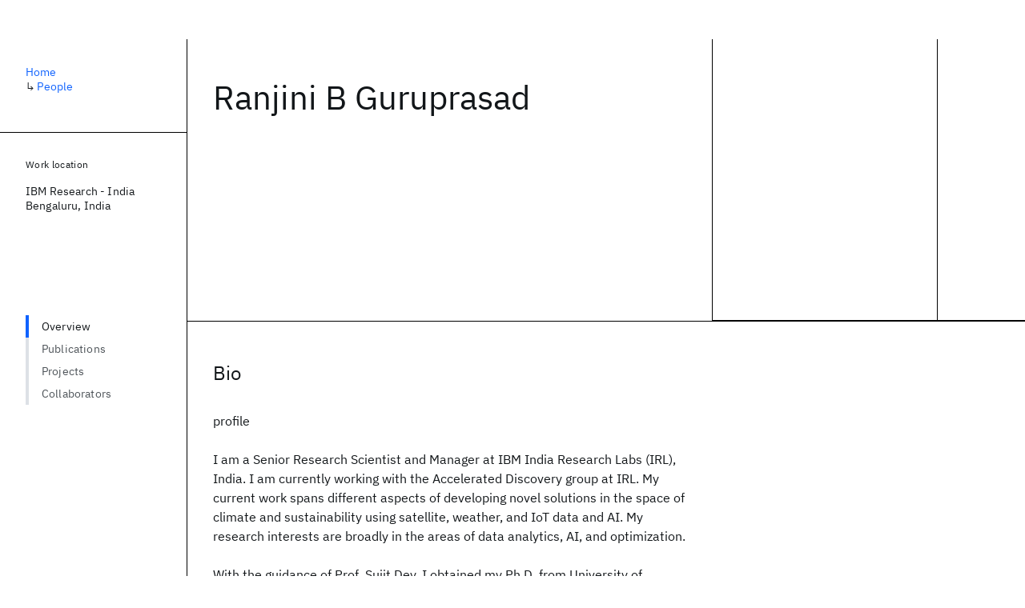

--- FILE ---
content_type: text/html; charset=utf-8
request_url: https://research.ibm.com/people/ranjini-bangalore
body_size: 15906
content:
<!DOCTYPE html><html lang="en-US"><head><meta charSet="utf-8" data-next-head=""/><title data-next-head="">Ranjini B Guruprasad - IBM Research</title><meta name="description" content="profile I am a Senior Research Scientist and Manager at IBM India Research Labs (IRL), India. I am currently working with the Accelerated Discovery group at…" data-next-head=""/><meta name="robots" content="index,follow" data-next-head=""/><meta name="viewport" content="width=device-width,initial-scale=1" data-next-head=""/><link rel="canonical" href="https://research.ibm.com/people/ranjini-bangalore" data-next-head=""/><link rel="icon" href="//www.ibm.com/favicon.ico" data-next-head=""/><link rel="alternate" type="application/rss+xml" href="/rss" data-next-head=""/><meta name="dcterms.date" content="2021-02-09" data-next-head=""/><meta name="dcterms.rights" content="© Copyright IBM Corp. 2021" data-next-head=""/><meta name="geo.country" content="US" data-next-head=""/><meta name="google-site-verification" content="O1nsbg1J1iAeYJK6HneffI0_RiLebmSPxfs5ESYNnwI" data-next-head=""/><script type="application/ld+json" data-next-head="">{"@type":"ProfilePage","mainEntity":{"@type":"Person","image":"https://research-website-prod-ibmers-images.s3.us-east.cloud-object-storage.appdomain.cloud/3389","name":"Ranjini B Guruprasad","url":"https://research.ibm.com/people/ranjini-bangalore","identifier":"3389"},"@context":"https://schema.org","url":"https://research.ibm.com/people/ranjini-bangalore","mainEntityOfPage":{"@type":"WebPage","@id":"https://research.ibm.com/"}}</script><meta property="og:title" content="Ranjini B Guruprasad" data-next-head=""/><meta property="og:type" content="profile" data-next-head=""/><meta property="og:url" content="https://research.ibm.com/people/ranjini-bangalore" data-next-head=""/><meta property="og:site_name" content="IBM Research" data-next-head=""/><meta property="og:locale" content="en_US" data-next-head=""/><meta property="og:description" content="profile I am a Senior Research Scientist and Manager at IBM India Research Labs (IRL), India. I am currently working with the Accelerated Discovery group at…" data-next-head=""/><meta property="og:image" content="https://research-website-prod-ibmers-images.s3.us-east.cloud-object-storage.appdomain.cloud/3389" data-next-head=""/><meta property="og:image:alt" content="Ranjini B Guruprasad" data-next-head=""/><meta name="twitter:card" content="summary_large_image" data-next-head=""/><meta name="twitter:creator" content="@IBMResearch" data-next-head=""/><meta name="twitter:site" content="@IBMResearch" data-next-head=""/><meta name="twitter:title" content="Ranjini B Guruprasad" data-next-head=""/><meta name="twitter:description" content="profile I am a Senior Research Scientist and Manager at IBM India Research Labs (IRL), India. I am currently working with the Accelerated Discovery group at…" data-next-head=""/><meta name="twitter:image" content="https://research-website-prod-ibmers-images.s3.us-east.cloud-object-storage.appdomain.cloud/3389" data-next-head=""/><meta name="twitter:image:alt" content="Ranjini B Guruprasad" data-next-head=""/><link rel="preload" href="/_next/static/css/83e82bb5068e3ec1.css" as="style"/><link rel="stylesheet" href="/_next/static/css/83e82bb5068e3ec1.css" data-n-g=""/><link rel="preload" href="/_next/static/css/e5da4ffe66e1bf12.css" as="style"/><link rel="stylesheet" href="/_next/static/css/e5da4ffe66e1bf12.css" data-n-p=""/><link rel="preload" href="/_next/static/css/aae632126f2fea52.css" as="style"/><link rel="stylesheet" href="/_next/static/css/aae632126f2fea52.css" data-n-p=""/><noscript data-n-css=""></noscript><script defer="" nomodule="" src="/_next/static/chunks/polyfills-42372ed130431b0a.js"></script><script src="/_next/static/chunks/webpack-621b86cc29303a7e.js" defer=""></script><script src="/_next/static/chunks/framework-2f3de63929c73f88.js" defer=""></script><script src="/_next/static/chunks/main-4619739afe9c9888.js" defer=""></script><script src="/_next/static/chunks/pages/_app-2e0915f9852400ba.js" defer=""></script><script src="/_next/static/chunks/07c2d338-59950c787157217b.js" defer=""></script><script src="/_next/static/chunks/2bd9703c-ddd57495365e9733.js" defer=""></script><script src="/_next/static/chunks/4653-2783c9aefa713848.js" defer=""></script><script src="/_next/static/chunks/8230-146887a2be142eea.js" defer=""></script><script src="/_next/static/chunks/1815-e22b3750d3308bf1.js" defer=""></script><script src="/_next/static/chunks/5376-0038d99c3458ca9b.js" defer=""></script><script src="/_next/static/chunks/7028-6b0bd0c950799339.js" defer=""></script><script src="/_next/static/chunks/8827-02e4b183afd13590.js" defer=""></script><script src="/_next/static/chunks/5868-a75a0d8eec4e6698.js" defer=""></script><script src="/_next/static/chunks/4749-fbf21db1db515e74.js" defer=""></script><script src="/_next/static/chunks/389-16ac84546d0607db.js" defer=""></script><script src="/_next/static/chunks/4633-2c0a451973a2a2a3.js" defer=""></script><script src="/_next/static/chunks/1566-dbc2c6e989e067f3.js" defer=""></script><script src="/_next/static/chunks/5626-acdf059de1b60478.js" defer=""></script><script src="/_next/static/chunks/6326-0ca25a6cc6bd100a.js" defer=""></script><script src="/_next/static/chunks/8154-f99aaecb0398d57c.js" defer=""></script><script src="/_next/static/chunks/7480-6879edbde8180510.js" defer=""></script><script src="/_next/static/chunks/7280-035d9c5b832dcac7.js" defer=""></script><script src="/_next/static/chunks/4115-5d91128da393803a.js" defer=""></script><script src="/_next/static/chunks/3268-ee475b2828a60f89.js" defer=""></script><script src="/_next/static/chunks/9121-35350de15a471f92.js" defer=""></script><script src="/_next/static/chunks/7854-7b582b021b44676a.js" defer=""></script><script src="/_next/static/chunks/9789-42fddd6a240dee8b.js" defer=""></script><script src="/_next/static/chunks/4323-605a0d56a2b8fd03.js" defer=""></script><script src="/_next/static/chunks/7362-95629764017b9a31.js" defer=""></script><script src="/_next/static/chunks/3339-fa57320dedfc8993.js" defer=""></script><script src="/_next/static/chunks/9158-438914c3236cadcc.js" defer=""></script><script src="/_next/static/chunks/7731-3b919c6e1c7837cc.js" defer=""></script><script src="/_next/static/chunks/pages/people/%5BpersonSlug%5D-cde126cc9939251d.js" defer=""></script><script src="/_next/static/Uj79ZeGI6PV93gOJHsSdj/_buildManifest.js" defer=""></script><script src="/_next/static/Uj79ZeGI6PV93gOJHsSdj/_ssgManifest.js" defer=""></script></head><body><script>0</script><div id="__next"><main class="iBiIZ Cu8Rf" data-testid="ibmer-profile" id="main-content"><div class="Fg24T Y5TZe RPesI ZRGUc"><div class="_8scO4 XcAHk _2OuX" style="--row:1"><header class="uY9L0"><div class="_5yUw_"><h1 class="O67KE">Ranjini B Guruprasad</h1></div><div class="nPF3c"><div class="TDomY"><span style="box-sizing:border-box;display:block;overflow:hidden;width:initial;height:initial;background:none;opacity:1;border:0;margin:0;padding:0;position:absolute;top:0;left:0;bottom:0;right:0"><img alt="Ranjini B Guruprasad" src="[data-uri]" decoding="async" data-nimg="fill" style="position:absolute;top:0;left:0;bottom:0;right:0;box-sizing:border-box;padding:0;border:none;margin:auto;display:block;width:0;height:0;min-width:100%;max-width:100%;min-height:100%;max-height:100%;object-fit:cover"/><noscript><img alt="Ranjini B Guruprasad" loading="lazy" decoding="async" data-nimg="fill" style="position:absolute;top:0;left:0;bottom:0;right:0;box-sizing:border-box;padding:0;border:none;margin:auto;display:block;width:0;height:0;min-width:100%;max-width:100%;min-height:100%;max-height:100%;object-fit:cover" sizes="(min-width: 99rem) calc((min(99rem, 100vw) - 33rem) * 0.25 + 6rem), (min-width: 82rem) calc((100vw - 32rem) * 0.25 + 6rem), (min-width: 66rem) calc((100vw - 32rem) * 0.25 + 6rem), (min-width: 42rem) calc(((100vw - 16rem) * 0.375 + 4rem) + 3rem), 400px" srcSet="https://research.ibm.com/_next/image?url=https%3A%2F%2Fresearch-website-prod-ibmers-images.s3.us-east.cloud-object-storage.appdomain.cloud%2F3389&amp;w=640&amp;q=75 640w, https://research.ibm.com/_next/image?url=https%3A%2F%2Fresearch-website-prod-ibmers-images.s3.us-east.cloud-object-storage.appdomain.cloud%2F3389&amp;w=750&amp;q=75 750w, https://research.ibm.com/_next/image?url=https%3A%2F%2Fresearch-website-prod-ibmers-images.s3.us-east.cloud-object-storage.appdomain.cloud%2F3389&amp;w=828&amp;q=75 828w, https://research.ibm.com/_next/image?url=https%3A%2F%2Fresearch-website-prod-ibmers-images.s3.us-east.cloud-object-storage.appdomain.cloud%2F3389&amp;w=1080&amp;q=75 1080w, https://research.ibm.com/_next/image?url=https%3A%2F%2Fresearch-website-prod-ibmers-images.s3.us-east.cloud-object-storage.appdomain.cloud%2F3389&amp;w=1200&amp;q=75 1200w, https://research.ibm.com/_next/image?url=https%3A%2F%2Fresearch-website-prod-ibmers-images.s3.us-east.cloud-object-storage.appdomain.cloud%2F3389&amp;w=1920&amp;q=75 1920w, https://research.ibm.com/_next/image?url=https%3A%2F%2Fresearch-website-prod-ibmers-images.s3.us-east.cloud-object-storage.appdomain.cloud%2F3389&amp;w=2048&amp;q=75 2048w, https://research.ibm.com/_next/image?url=https%3A%2F%2Fresearch-website-prod-ibmers-images.s3.us-east.cloud-object-storage.appdomain.cloud%2F3389&amp;w=3840&amp;q=75 3840w" src="https://research.ibm.com/_next/image?url=https%3A%2F%2Fresearch-website-prod-ibmers-images.s3.us-east.cloud-object-storage.appdomain.cloud%2F3389&amp;w=3840&amp;q=75"/></noscript></span></div></div></header><section class="FMm2t VQCQJ"><div class="dM0MJ"><h2 class="g9MIV" id="bio">Bio</h2><div class="yrrpV"><p class="fX91I _8GzjU">profile</p><p class="fX91I">I am a Senior Research Scientist and Manager at IBM India Research Labs (IRL), India. I am currently working with the Accelerated Discovery group at IRL. My current work spans different aspects of developing novel solutions in the space of climate and sustainability using satellite, weather, and IoT data and AI. My research interests are broadly in the areas of data analytics, AI, and optimization.</p><p class="fX91I dLkDg">With the guidance of Prof. Sujit Dey, I obtained my Ph.D. from University of California, San Diego (UCSD) in 2017. My thesis topic was on “Green Cellular Networks through QoS Aware Dynamic Base Station - Mobile Device Reconfiguration”.</p></div></div></section><nav class="wNc_1"><div class="KOPMR"><div id="patents"></div><div id="publications"></div></div><div class="cds--tabs oLT6k"><button aria-hidden="true" tabindex="-1" aria-label="Scroll left" class="cds--tab--overflow-nav-button cds--tab--overflow-nav-button--previous cds--tab--overflow-nav-button--hidden" type="button"><svg focusable="false" preserveAspectRatio="xMidYMid meet" fill="currentColor" width="16" height="16" viewBox="0 0 16 16" aria-hidden="true" xmlns="http://www.w3.org/2000/svg"><path d="M5 8L10 3 10.7 3.7 6.4 8 10.7 12.3 10 13z"></path></svg></button><div role="tablist" class="cds--tab--list"><button aria-controls="ccs-:R3f6:-tabpanel-0" aria-selected="true" id="ccs-:R3f6:-tab-0" role="tab" class="cds--tabs__nav-item cds--tabs__nav-link cds--tabs__nav-item--selected wECCO" tabindex="0" type="button"><div class="cds--tabs__nav-item-label-wrapper"><span class="cds--tabs__nav-item-label" dir="auto">Publications</span></div></button><div class="cds--tabs__nav-item--close--hidden"><button type="button" tabindex="-1" aria-hidden="true" class="cds--visually-hidden cds--tabs__nav-item--close-icon--selected" title="Remove Publications tab"><svg focusable="false" preserveAspectRatio="xMidYMid meet" fill="currentColor" aria-hidden="true" aria-label="Press delete to remove Publications tab" width="16" height="16" viewBox="0 0 32 32" role="img" xmlns="http://www.w3.org/2000/svg"><path d="M17.4141 16L24 9.4141 22.5859 8 16 14.5859 9.4143 8 8 9.4141 14.5859 16 8 22.5859 9.4143 24 16 17.4141 22.5859 24 24 22.5859 17.4141 16z"></path></svg></button></div><button aria-controls="ccs-:R3f6:-tabpanel-1" aria-selected="false" id="ccs-:R3f6:-tab-1" role="tab" class="cds--tabs__nav-item cds--tabs__nav-link wECCO" tabindex="-1" type="button"><div class="cds--tabs__nav-item-label-wrapper"><span class="cds--tabs__nav-item-label" dir="auto">Patents</span></div></button><div class="cds--tabs__nav-item--close--hidden"><button type="button" tabindex="-1" aria-hidden="true" class="cds--visually-hidden" title="Remove Patents tab"><svg focusable="false" preserveAspectRatio="xMidYMid meet" fill="currentColor" aria-hidden="true" aria-label="Press delete to remove Patents tab" width="16" height="16" viewBox="0 0 32 32" role="img" xmlns="http://www.w3.org/2000/svg"><path d="M17.4141 16L24 9.4141 22.5859 8 16 14.5859 9.4143 8 8 9.4141 14.5859 16 8 22.5859 9.4143 24 16 17.4141 22.5859 24 24 22.5859 17.4141 16z"></path></svg></button></div></div><button aria-hidden="true" tabindex="-1" aria-label="Scroll right" class="cds--tab--overflow-nav-button cds--tab--overflow-nav-button--next cds--tab--overflow-nav-button--hidden" type="button"><svg focusable="false" preserveAspectRatio="xMidYMid meet" fill="currentColor" width="16" height="16" viewBox="0 0 16 16" aria-hidden="true" xmlns="http://www.w3.org/2000/svg"><path d="M11 8L6 13 5.3 12.3 9.6 8 5.3 3.7 6 3z"></path></svg></button></div></nav><div aria-labelledby="ccs-:R3f6:-tab-0" id="ccs-:R3f6:-tabpanel-0" class="cds--tab-content Hwy1M" role="tabpanel" tabindex="0"><section class="eRsn_"><div class="Ww_2q"><h2 class="oEWaa eSyWY">Publications</h2><ul><li class="Qk15Z"><article class="E5NKX SdMhc sceKP" data-testid="publication-stripe"><h3 class="rdQt4 GLPjO"><a class="lZEWq" href="/publications/top-down-finer-scale-co2-emission-across-nations">Top-Down Finer-Scale CO2 Emission Across Nations</a></h3><ul class="_TBoz"><li class="rsBl_"><ul class="UMfn9"><li class="E5TRV"><a class="tEkUf" href="/people/kamal-das">Kamal Das</a></li><li class="E5TRV"><a class="tEkUf" href="/people/ranjini-bangalore">Ranjini Bangalore</a></li><li class="E5TRV">et al.</li></ul></li><li class="rsBl_">2024</li><li class="rsBl_ Fcb_q">AGU 2024</li></ul><div class="_72cJw"><svg focusable="false" preserveAspectRatio="xMidYMid meet" fill="currentColor" width="24" height="24" viewBox="0 0 24 24" aria-hidden="true" class="aOLbP Y8ZiM" xmlns="http://www.w3.org/2000/svg"><path d="M14 4L12.9 5.1 18.9 11.2 2 11.2 2 12.8 18.9 12.8 12.9 18.9 14 20 22 12z"></path></svg></div></article></li><li class="Qk15Z"><article class="E5NKX SdMhc sceKP" data-testid="publication-stripe"><h3 class="rdQt4 GLPjO"><a class="lZEWq" href="/publications/finetuning-the-geospatial-foundation-model-for-land-cover-mapping">Finetuning the Geospatial Foundation model for Land Cover mapping</a></h3><ul class="_TBoz"><li class="rsBl_"><ul class="UMfn9"><li class="E5TRV">Devyani Lambhate</li><li class="E5TRV"><a class="tEkUf" href="/people/ayush-jain">Ayush Jain</a></li><li class="E5TRV">et al.</li></ul></li><li class="rsBl_">2024</li><li class="rsBl_ Fcb_q">KDD 2024</li></ul><div class="_72cJw"><svg focusable="false" preserveAspectRatio="xMidYMid meet" fill="currentColor" width="24" height="24" viewBox="0 0 24 24" aria-hidden="true" class="aOLbP Y8ZiM" xmlns="http://www.w3.org/2000/svg"><path d="M14 4L12.9 5.1 18.9 11.2 2 11.2 2 12.8 18.9 12.8 12.9 18.9 14 20 22 12z"></path></svg></div></article></li><li class="Qk15Z"><article class="E5NKX SdMhc sceKP" data-testid="publication-stripe"><h3 class="rdQt4 GLPjO"><a class="lZEWq" href="/publications/leveraging-hyperspectral-remote-sensing-and-foundation-models-for-greenhouse-monitoring">Leveraging hyperspectral remote sensing and foundation models for greenhouse monitoring</a></h3><ul class="_TBoz"><li class="rsBl_"><ul class="UMfn9"><li class="E5TRV">Alberto Costa Nogueira Junior</li><li class="E5TRV">Devyani Lambhate</li><li class="E5TRV">et al.</li></ul></li><li class="rsBl_">2024</li><li class="rsBl_ Fcb_q">KDD 2024</li></ul><div class="_72cJw"><svg focusable="false" preserveAspectRatio="xMidYMid meet" fill="currentColor" width="24" height="24" viewBox="0 0 24 24" aria-hidden="true" class="aOLbP Y8ZiM" xmlns="http://www.w3.org/2000/svg"><path d="M14 4L12.9 5.1 18.9 11.2 2 11.2 2 12.8 18.9 12.8 12.9 18.9 14 20 22 12z"></path></svg></div></article></li><li class="Qk15Z"><article class="E5NKX SdMhc sceKP" data-testid="publication-stripe"><h3 class="rdQt4 GLPjO"><a class="lZEWq" href="/publications/from-disclosure-to-action-data-driven-decarbonization-for-enterprises">From Disclosure to Action: Data-Driven Decarbonization for Enterprises</a></h3><ul class="_TBoz"><li class="rsBl_"><ul class="UMfn9"><li class="E5TRV">Vinamra Baghel</li><li class="E5TRV"><a class="tEkUf" href="/people/ayush-jain">Ayush Jain</a></li><li class="E5TRV">et al.</li></ul></li><li class="rsBl_">2023</li><li class="rsBl_ Fcb_q">INFORMS 2023</li></ul><div class="_72cJw"><svg focusable="false" preserveAspectRatio="xMidYMid meet" fill="currentColor" width="24" height="24" viewBox="0 0 24 24" aria-hidden="true" class="aOLbP Y8ZiM" xmlns="http://www.w3.org/2000/svg"><path d="M14 4L12.9 5.1 18.9 11.2 2 11.2 2 12.8 18.9 12.8 12.9 18.9 14 20 22 12z"></path></svg></div></article></li><li class="Qk15Z"><article class="E5NKX SdMhc sceKP" data-testid="publication-stripe"><h3 class="rdQt4 GLPjO"><a class="lZEWq" href="/publications/crop-green-water-footprint-estimation-using-earth-observation-physics-model-and-ai">Crop green water footprint estimation using earth observation, physics model and AI</a></h3><ul class="_TBoz"><li class="rsBl_"><ul class="UMfn9"><li class="E5TRV"><a class="tEkUf" href="/people/kamal-das">Kamal Das</a></li><li class="E5TRV"><a class="tEkUf" href="/people/jagabondhu-hazra">Jagabondhu Hazra</a></li><li class="E5TRV">et al.</li></ul></li><li class="rsBl_">2022</li><li class="rsBl_ Fcb_q">INFORMS 2022</li></ul><div class="_72cJw"><svg focusable="false" preserveAspectRatio="xMidYMid meet" fill="currentColor" width="24" height="24" viewBox="0 0 24 24" aria-hidden="true" class="aOLbP Y8ZiM" xmlns="http://www.w3.org/2000/svg"><path d="M14 4L12.9 5.1 18.9 11.2 2 11.2 2 12.8 18.9 12.8 12.9 18.9 14 20 22 12z"></path></svg></div></article></li><li class="Qk15Z"><article class="E5NKX SdMhc sceKP" data-testid="publication-stripe"><h3 class="rdQt4 GLPjO"><a class="lZEWq" href="/publications/ai-enabled-decarbonization-framework">AI-enabled Decarbonization Framework</a></h3><ul class="_TBoz"><li class="rsBl_"><ul class="UMfn9"><li class="E5TRV"><a class="tEkUf" href="/people/ayush-jain">Ayush Jain</a></li><li class="E5TRV"><a class="tEkUf" href="/people/manikandan-padmanaban">Manikandan Padmanaban</a></li><li class="E5TRV">et al.</li></ul></li><li class="rsBl_">2022</li><li class="rsBl_ Fcb_q">KDD 2022</li></ul><div class="_72cJw"><svg focusable="false" preserveAspectRatio="xMidYMid meet" fill="currentColor" width="24" height="24" viewBox="0 0 24 24" aria-hidden="true" class="aOLbP Y8ZiM" xmlns="http://www.w3.org/2000/svg"><path d="M14 4L12.9 5.1 18.9 11.2 2 11.2 2 12.8 18.9 12.8 12.9 18.9 14 20 22 12z"></path></svg></div></article></li><li class="Qk15Z"><article class="E5NKX SdMhc sceKP" data-testid="publication-stripe"><h3 class="rdQt4 GLPjO"><a class="lZEWq" href="/publications/economically-viable-sustainable-supplier-and-route-selection-framework-for-food-supply-chains">Economically viable sustainable supplier and route selection framework for food supply chains</a></h3><ul class="_TBoz"><li class="rsBl_"><ul class="UMfn9"><li class="E5TRV">Kumar Saurav</li><li class="E5TRV">Ivan Kayongo</li><li class="E5TRV">et al.</li></ul></li><li class="rsBl_">2021</li><li class="rsBl_ Fcb_q">INFORMS 2021</li></ul><div class="_72cJw"><svg focusable="false" preserveAspectRatio="xMidYMid meet" fill="currentColor" width="24" height="24" viewBox="0 0 24 24" aria-hidden="true" class="aOLbP Y8ZiM" xmlns="http://www.w3.org/2000/svg"><path d="M14 4L12.9 5.1 18.9 11.2 2 11.2 2 12.8 18.9 12.8 12.9 18.9 14 20 22 12z"></path></svg></div></article></li><li class="Qk15Z"><article class="E5NKX SdMhc sceKP" data-testid="publication-stripe"><h3 class="rdQt4 GLPjO"><a class="lZEWq" href="/publications/a-framework-for-ghg-hotspot-identification-and-recommendation-of-farming-practices-using-cohort-analysis">A Framework For GHG Hotspot Identification And Recommendation Of Farming Practices Using Cohort Analysis</a></h3><ul class="_TBoz"><li class="rsBl_"><ul class="UMfn9"><li class="E5TRV"><a class="tEkUf" href="/people/ayush-jain">Ayush Jain</a></li><li class="E5TRV"><a class="tEkUf" href="/people/ranjini-bangalore">Ranjini Bangalore</a></li><li class="E5TRV">et al.</li></ul></li><li class="rsBl_">2021</li><li class="rsBl_ Fcb_q">INFORMS 2021</li></ul><div class="_72cJw"><svg focusable="false" preserveAspectRatio="xMidYMid meet" fill="currentColor" width="24" height="24" viewBox="0 0 24 24" aria-hidden="true" class="aOLbP Y8ZiM" xmlns="http://www.w3.org/2000/svg"><path d="M14 4L12.9 5.1 18.9 11.2 2 11.2 2 12.8 18.9 12.8 12.9 18.9 14 20 22 12z"></path></svg></div></article></li><li class="Qk15Z"><article class="E5NKX SdMhc sceKP" data-testid="publication-stripe"><h3 class="rdQt4 GLPjO"><a class="lZEWq" href="/publications/a-sustainable-supply-chain-management-knowledge-graph-tool-for-understanding-retail-demand-variations-in-response-to-climatic-shifts-in-seasonal-trends"> A Sustainable Supply Chain Management Knowledge Graph Tool For Understanding Retail Demand Variations In Response To Climatic Shifts In Seasonal Trends</a></h3><ul class="_TBoz"><li class="rsBl_"><ul class="UMfn9"><li class="E5TRV">Reginald Bryant</li><li class="E5TRV">Smitkumar Marvaniya</li><li class="E5TRV">et al.</li></ul></li><li class="rsBl_">2021</li><li class="rsBl_ Fcb_q">INFORMS 2021</li></ul><div class="_72cJw"><svg focusable="false" preserveAspectRatio="xMidYMid meet" fill="currentColor" width="24" height="24" viewBox="0 0 24 24" aria-hidden="true" class="aOLbP Y8ZiM" xmlns="http://www.w3.org/2000/svg"><path d="M14 4L12.9 5.1 18.9 11.2 2 11.2 2 12.8 18.9 12.8 12.9 18.9 14 20 22 12z"></path></svg></div></article></li></ul></div></section></div><div aria-labelledby="ccs-:R3f6:-tab-1" id="ccs-:R3f6:-tabpanel-1" class="cds--tab-content Hwy1M" role="tabpanel" tabindex="0" hidden=""><section class="eRsn_"><div class="EYo5c"><h2 class="_6t0jl qe3Zj">Patents</h2><ul class=""><li class="HtThI"><article class="jblql _53gGG"><ul class="LwfgJ"><li class="_13rfs"><time dateTime="2025-11-24T00:00:00.000Z">24 Nov 2025</time></li><li class="_13rfs">US</li><li class="_13rfs">12482004</li></ul><div class="smaJn"><h3 class="UZ_wj"><a class="fkmFB" href="https://patents.google.com/patent/US12482004/en">Carbon Footprint Estimation Using Foundation Model</a></h3></div><div class="fQS4S"><svg focusable="false" preserveAspectRatio="xMidYMid meet" fill="currentColor" width="24" height="24" viewBox="0 0 24 24" aria-hidden="true" class="p8dBq ieBtG" xmlns="http://www.w3.org/2000/svg"><path d="M14 4L12.9 5.1 18.9 11.2 2 11.2 2 12.8 18.9 12.8 12.9 18.9 14 20 22 12z"></path></svg></div></article></li><li class="HtThI"><article class="jblql _53gGG"><ul class="LwfgJ"><li class="_13rfs"><time dateTime="2025-08-18T00:00:00.000Z">18 Aug 2025</time></li><li class="_13rfs">US</li><li class="_13rfs">12393995</li></ul><div class="smaJn"><h3 class="UZ_wj"><a class="fkmFB" href="https://patents.google.com/patent/US12393995/en">Enhancing Greenhouse Gas Emission Estimates For Stubble Burning Areas</a></h3></div><div class="fQS4S"><svg focusable="false" preserveAspectRatio="xMidYMid meet" fill="currentColor" width="24" height="24" viewBox="0 0 24 24" aria-hidden="true" class="p8dBq ieBtG" xmlns="http://www.w3.org/2000/svg"><path d="M14 4L12.9 5.1 18.9 11.2 2 11.2 2 12.8 18.9 12.8 12.9 18.9 14 20 22 12z"></path></svg></div></article></li><li class="HtThI"><article class="jblql _53gGG"><ul class="LwfgJ"><li class="_13rfs"><time dateTime="2025-06-02T00:00:00.000Z">02 Jun 2025</time></li><li class="_13rfs">US</li><li class="_13rfs">12321878</li></ul><div class="smaJn"><h3 class="UZ_wj"><a class="fkmFB" href="https://patents.google.com/patent/US12321878/en">Net Zero Acceleration For Organizations</a></h3></div><div class="fQS4S"><svg focusable="false" preserveAspectRatio="xMidYMid meet" fill="currentColor" width="24" height="24" viewBox="0 0 24 24" aria-hidden="true" class="p8dBq ieBtG" xmlns="http://www.w3.org/2000/svg"><path d="M14 4L12.9 5.1 18.9 11.2 2 11.2 2 12.8 18.9 12.8 12.9 18.9 14 20 22 12z"></path></svg></div></article></li><li class="HtThI"><article class="jblql _53gGG"><ul class="LwfgJ"><li class="_13rfs"><time dateTime="2024-10-14T00:00:00.000Z">14 Oct 2024</time></li><li class="_13rfs">US</li><li class="_13rfs">12118626</li></ul><div class="smaJn"><h3 class="UZ_wj"><a class="fkmFB" href="https://patents.google.com/patent/US12118626/en">Generating Context-aware Process-based Model Determinations For Greenhouse Gas Emissions From Agricultural Fields</a></h3></div><div class="fQS4S"><svg focusable="false" preserveAspectRatio="xMidYMid meet" fill="currentColor" width="24" height="24" viewBox="0 0 24 24" aria-hidden="true" class="p8dBq ieBtG" xmlns="http://www.w3.org/2000/svg"><path d="M14 4L12.9 5.1 18.9 11.2 2 11.2 2 12.8 18.9 12.8 12.9 18.9 14 20 22 12z"></path></svg></div></article></li><li class="HtThI"><article class="jblql _53gGG"><ul class="LwfgJ"><li class="_13rfs"><time dateTime="2024-07-08T00:00:00.000Z">08 Jul 2024</time></li><li class="_13rfs">US</li><li class="_13rfs">12031964</li></ul><div class="smaJn"><h3 class="UZ_wj"><a class="fkmFB" href="https://patents.google.com/patent/US12031964/en">Enhancing Spatial And Temporal Resolution Of Greenhouse Gas Emission Estimates For Agricultural Fields Using Cohort Analysis Techniques</a></h3></div><div class="fQS4S"><svg focusable="false" preserveAspectRatio="xMidYMid meet" fill="currentColor" width="24" height="24" viewBox="0 0 24 24" aria-hidden="true" class="p8dBq ieBtG" xmlns="http://www.w3.org/2000/svg"><path d="M14 4L12.9 5.1 18.9 11.2 2 11.2 2 12.8 18.9 12.8 12.9 18.9 14 20 22 12z"></path></svg></div></article></li><li class="HtThI"><article class="jblql _53gGG"><ul class="LwfgJ"><li class="_13rfs"><time dateTime="2024-04-01T00:00:00.000Z">01 Apr 2024</time></li><li class="_13rfs">US</li><li class="_13rfs">11948176</li></ul><div class="smaJn"><h3 class="UZ_wj"><a class="fkmFB" href="https://patents.google.com/patent/US11948176/en">Recommendations For Farming Practices Based On Consumer Feedback Comments And Preference</a></h3></div><div class="fQS4S"><svg focusable="false" preserveAspectRatio="xMidYMid meet" fill="currentColor" width="24" height="24" viewBox="0 0 24 24" aria-hidden="true" class="p8dBq ieBtG" xmlns="http://www.w3.org/2000/svg"><path d="M14 4L12.9 5.1 18.9 11.2 2 11.2 2 12.8 18.9 12.8 12.9 18.9 14 20 22 12z"></path></svg></div></article></li><li class="HtThI"><article class="jblql _53gGG"><ul class="LwfgJ"><li class="_13rfs"><time dateTime="2024-03-11T00:00:00.000Z">11 Mar 2024</time></li><li class="_13rfs">US</li><li class="_13rfs">11928699</li></ul><div class="smaJn"><h3 class="UZ_wj"><a class="fkmFB" href="https://patents.google.com/patent/US11928699/en">Auto-discovery Of Reasoning Knowledge Graphs In Supply Chains</a></h3></div><div class="fQS4S"><svg focusable="false" preserveAspectRatio="xMidYMid meet" fill="currentColor" width="24" height="24" viewBox="0 0 24 24" aria-hidden="true" class="p8dBq ieBtG" xmlns="http://www.w3.org/2000/svg"><path d="M14 4L12.9 5.1 18.9 11.2 2 11.2 2 12.8 18.9 12.8 12.9 18.9 14 20 22 12z"></path></svg></div></article></li><li class="HtThI"><article class="jblql _53gGG"><ul class="LwfgJ"><li class="_13rfs"><time dateTime="2023-09-04T00:00:00.000Z">04 Sep 2023</time></li><li class="_13rfs">US</li><li class="_13rfs">11748861</li></ul><div class="smaJn"><h3 class="UZ_wj"><a class="fkmFB" href="https://patents.google.com/patent/US11748861/en">Enhancing Resolution And Correcting Anomalies Of Remote Sensed Data</a></h3></div><div class="fQS4S"><svg focusable="false" preserveAspectRatio="xMidYMid meet" fill="currentColor" width="24" height="24" viewBox="0 0 24 24" aria-hidden="true" class="p8dBq ieBtG" xmlns="http://www.w3.org/2000/svg"><path d="M14 4L12.9 5.1 18.9 11.2 2 11.2 2 12.8 18.9 12.8 12.9 18.9 14 20 22 12z"></path></svg></div></article></li><li class="HtThI"><article class="jblql _53gGG"><ul class="LwfgJ"><li class="_13rfs"><time dateTime="2022-04-25T00:00:00.000Z">25 Apr 2022</time></li><li class="_13rfs">US</li><li class="_13rfs">11313811</li></ul><div class="smaJn"><h3 class="UZ_wj"><a class="fkmFB" href="https://patents.google.com/patent/US11313811/en">Dynamic Determination Of Irrigation-related Data Using Machine Learning Techniques</a></h3></div><div class="fQS4S"><svg focusable="false" preserveAspectRatio="xMidYMid meet" fill="currentColor" width="24" height="24" viewBox="0 0 24 24" aria-hidden="true" class="p8dBq ieBtG" xmlns="http://www.w3.org/2000/svg"><path d="M14 4L12.9 5.1 18.9 11.2 2 11.2 2 12.8 18.9 12.8 12.9 18.9 14 20 22 12z"></path></svg></div></article></li><li class="HtThI"><article class="jblql _53gGG"><ul class="LwfgJ"><li class="_13rfs"><time dateTime="2022-03-21T00:00:00.000Z">21 Mar 2022</time></li><li class="_13rfs">US</li><li class="_13rfs">11282023</li></ul><div class="smaJn"><h3 class="UZ_wj"><a class="fkmFB" href="https://patents.google.com/patent/US11282023/en">Quality Score For A Food Supply Chain</a></h3></div><div class="fQS4S"><svg focusable="false" preserveAspectRatio="xMidYMid meet" fill="currentColor" width="24" height="24" viewBox="0 0 24 24" aria-hidden="true" class="p8dBq ieBtG" xmlns="http://www.w3.org/2000/svg"><path d="M14 4L12.9 5.1 18.9 11.2 2 11.2 2 12.8 18.9 12.8 12.9 18.9 14 20 22 12z"></path></svg></div></article></li></ul><nav aria-label="pagination" class="HFVMI Zic58"><ul class="vno_S"><li><a aria-current="location" class="rd4iw" href="/people/ranjini-bangalore">1</a></li><li><a class="rd4iw" href="/people/ranjini-bangalore?patents-page=2">2</a></li><li><a aria-label="Next page" class="_3ImIJ" href="/people/ranjini-bangalore?patents-page=2"><svg focusable="false" preserveAspectRatio="xMidYMid meet" fill="currentColor" width="24" height="24" viewBox="0 0 32 32" aria-hidden="true" xmlns="http://www.w3.org/2000/svg"><path d="M22 16L12 26 10.6 24.6 19.2 16 10.6 7.4 12 6z"></path></svg></a></li></ul></nav></div></section></div><section class="eRsn_"><div class="P2KjR"><h2 class="_109Da" id="projects">Projects</h2><ul><li style="--delay:0ms"><article class="rLrbl sePki qtr5B" data-testid="project-stripe"><div class="_00owm HcD3t"><div class="ZW1iK"><span style="box-sizing:border-box;display:block;overflow:hidden;width:initial;height:initial;background:none;opacity:1;border:0;margin:0;padding:0;position:absolute;top:0;left:0;bottom:0;right:0"><img alt="greenhouse-gas-monitoring.png" src="[data-uri]" decoding="async" data-nimg="fill" style="position:absolute;top:0;left:0;bottom:0;right:0;box-sizing:border-box;padding:0;border:none;margin:auto;display:block;width:0;height:0;min-width:100%;max-width:100%;min-height:100%;max-height:100%;object-fit:cover"/><noscript><img alt="greenhouse-gas-monitoring.png" loading="lazy" decoding="async" data-nimg="fill" style="position:absolute;top:0;left:0;bottom:0;right:0;box-sizing:border-box;padding:0;border:none;margin:auto;display:block;width:0;height:0;min-width:100%;max-width:100%;min-height:100%;max-height:100%;object-fit:cover" sizes="(min-width: 99rem) calc(max(calc((min(99rem, 100vw) - 33rem) * 0.1875 + 4rem), ((calc((min(99rem, 100vw) - 33rem) * 0.1875 + 4rem)) * (1 / 2)) * (2712 / 1528))), (min-width: 82rem) calc(max(calc((100vw - 32rem) * 0.1875 + 4rem), ((calc((100vw - 32rem) * 0.1875 + 4rem)) * (1 / 2)) * (2712 / 1528))), (min-width: 66rem) calc(max(calc((100vw - 32rem) * 0.1875 + 4rem), ((calc((100vw - 32rem) * 0.1875 + 4rem)) * (1 / 2)) * (2712 / 1528))), (min-width: 42rem) calc(max(calc((100vw - 16rem) * 0.25 + 2rem), ((calc((100vw - 16rem) * 0.25 + 2rem)) * (1 / 2)) * (2712 / 1528))), 16px" srcSet="https://research.ibm.com/_next/image?url=https%3A%2F%2Fresearch-website-prod-cms-uploads.s3.us.cloud-object-storage.appdomain.cloud%2Fgreenhouse_gas_monitoring_6fe4f2a283.png&amp;w=640&amp;q=85 640w, https://research.ibm.com/_next/image?url=https%3A%2F%2Fresearch-website-prod-cms-uploads.s3.us.cloud-object-storage.appdomain.cloud%2Fgreenhouse_gas_monitoring_6fe4f2a283.png&amp;w=750&amp;q=85 750w, https://research.ibm.com/_next/image?url=https%3A%2F%2Fresearch-website-prod-cms-uploads.s3.us.cloud-object-storage.appdomain.cloud%2Fgreenhouse_gas_monitoring_6fe4f2a283.png&amp;w=828&amp;q=85 828w, https://research.ibm.com/_next/image?url=https%3A%2F%2Fresearch-website-prod-cms-uploads.s3.us.cloud-object-storage.appdomain.cloud%2Fgreenhouse_gas_monitoring_6fe4f2a283.png&amp;w=1080&amp;q=85 1080w, https://research.ibm.com/_next/image?url=https%3A%2F%2Fresearch-website-prod-cms-uploads.s3.us.cloud-object-storage.appdomain.cloud%2Fgreenhouse_gas_monitoring_6fe4f2a283.png&amp;w=1200&amp;q=85 1200w, https://research.ibm.com/_next/image?url=https%3A%2F%2Fresearch-website-prod-cms-uploads.s3.us.cloud-object-storage.appdomain.cloud%2Fgreenhouse_gas_monitoring_6fe4f2a283.png&amp;w=1920&amp;q=85 1920w, https://research.ibm.com/_next/image?url=https%3A%2F%2Fresearch-website-prod-cms-uploads.s3.us.cloud-object-storage.appdomain.cloud%2Fgreenhouse_gas_monitoring_6fe4f2a283.png&amp;w=2048&amp;q=85 2048w, https://research.ibm.com/_next/image?url=https%3A%2F%2Fresearch-website-prod-cms-uploads.s3.us.cloud-object-storage.appdomain.cloud%2Fgreenhouse_gas_monitoring_6fe4f2a283.png&amp;w=3840&amp;q=85 3840w" src="https://research.ibm.com/_next/image?url=https%3A%2F%2Fresearch-website-prod-cms-uploads.s3.us.cloud-object-storage.appdomain.cloud%2Fgreenhouse_gas_monitoring_6fe4f2a283.png&amp;w=3840&amp;q=85"/></noscript></span></div></div><div class="kIC6F"><h3 class="J38WT rj5e8"><a class="fjPHT _4HKzZ" href="/projects/greenhouse-gas-monitoring">Greenhouse Gas Monitoring</a></h3></div><div class="fO7Lr"><svg focusable="false" preserveAspectRatio="xMidYMid meet" fill="currentColor" width="24" height="24" viewBox="0 0 24 24" aria-hidden="true" class="JFaLq OQQyI _2ldCg" xmlns="http://www.w3.org/2000/svg"><path d="M14 4L12.9 5.1 18.9 11.2 2 11.2 2 12.8 18.9 12.8 12.9 18.9 14 20 22 12z"></path></svg></div></article></li></ul></div></section><section class="eRsn_"><div class="yINIr"><h2 class="sZLrX" id="collaborators">Top collaborators</h2><div class="_32Jqa" style="--row-gap:3rem;--column-count-sm:4;--item-span-sm:2;--column-count-md:8;--item-span-md:4;--column-count-lg:12;--item-span-lg:3;--column-count-xlg:12;--item-span-xlg:3;--column-count-max:12;--item-span-max:3"><article class="x9XPk nghBR X3h_v l5Ud1" data-testid="person-card"><div class="TxPrX" style="--diameter-sm:128px;--diameter-md:128px;--diameter-lg:128px;--diameter-xlg:128px;--diameter-max:128px"><div class="_6aNqt">AJ</div><div class="UPFL4"><span style="box-sizing:border-box;display:block;overflow:hidden;width:initial;height:initial;background:none;opacity:1;border:0;margin:0;padding:0;position:absolute;top:0;left:0;bottom:0;right:0"><img alt="Ayush Jain" src="[data-uri]" decoding="async" data-nimg="fill" style="position:absolute;top:0;left:0;bottom:0;right:0;box-sizing:border-box;padding:0;border:none;margin:auto;display:block;width:0;height:0;min-width:100%;max-width:100%;min-height:100%;max-height:100%;object-fit:cover"/><noscript><img alt="Ayush Jain" loading="lazy" decoding="async" data-nimg="fill" style="position:absolute;top:0;left:0;bottom:0;right:0;box-sizing:border-box;padding:0;border:none;margin:auto;display:block;width:0;height:0;min-width:100%;max-width:100%;min-height:100%;max-height:100%;object-fit:cover" sizes="128px" srcSet="https://research.ibm.com/api/noindex-image?url=https%3A%2F%2Fresearch-website-prod-ibmers-images.s3.us-east.cloud-object-storage.appdomain.cloud%2F316&amp;w=16&amp;q=75 16w, https://research.ibm.com/api/noindex-image?url=https%3A%2F%2Fresearch-website-prod-ibmers-images.s3.us-east.cloud-object-storage.appdomain.cloud%2F316&amp;w=32&amp;q=75 32w, https://research.ibm.com/api/noindex-image?url=https%3A%2F%2Fresearch-website-prod-ibmers-images.s3.us-east.cloud-object-storage.appdomain.cloud%2F316&amp;w=48&amp;q=75 48w, https://research.ibm.com/api/noindex-image?url=https%3A%2F%2Fresearch-website-prod-ibmers-images.s3.us-east.cloud-object-storage.appdomain.cloud%2F316&amp;w=64&amp;q=75 64w, https://research.ibm.com/api/noindex-image?url=https%3A%2F%2Fresearch-website-prod-ibmers-images.s3.us-east.cloud-object-storage.appdomain.cloud%2F316&amp;w=96&amp;q=75 96w, https://research.ibm.com/api/noindex-image?url=https%3A%2F%2Fresearch-website-prod-ibmers-images.s3.us-east.cloud-object-storage.appdomain.cloud%2F316&amp;w=128&amp;q=75 128w, https://research.ibm.com/api/noindex-image?url=https%3A%2F%2Fresearch-website-prod-ibmers-images.s3.us-east.cloud-object-storage.appdomain.cloud%2F316&amp;w=256&amp;q=75 256w, https://research.ibm.com/api/noindex-image?url=https%3A%2F%2Fresearch-website-prod-ibmers-images.s3.us-east.cloud-object-storage.appdomain.cloud%2F316&amp;w=384&amp;q=75 384w, https://research.ibm.com/api/noindex-image?url=https%3A%2F%2Fresearch-website-prod-ibmers-images.s3.us-east.cloud-object-storage.appdomain.cloud%2F316&amp;w=640&amp;q=75 640w, https://research.ibm.com/api/noindex-image?url=https%3A%2F%2Fresearch-website-prod-ibmers-images.s3.us-east.cloud-object-storage.appdomain.cloud%2F316&amp;w=750&amp;q=75 750w, https://research.ibm.com/api/noindex-image?url=https%3A%2F%2Fresearch-website-prod-ibmers-images.s3.us-east.cloud-object-storage.appdomain.cloud%2F316&amp;w=828&amp;q=75 828w, https://research.ibm.com/api/noindex-image?url=https%3A%2F%2Fresearch-website-prod-ibmers-images.s3.us-east.cloud-object-storage.appdomain.cloud%2F316&amp;w=1080&amp;q=75 1080w, https://research.ibm.com/api/noindex-image?url=https%3A%2F%2Fresearch-website-prod-ibmers-images.s3.us-east.cloud-object-storage.appdomain.cloud%2F316&amp;w=1200&amp;q=75 1200w, https://research.ibm.com/api/noindex-image?url=https%3A%2F%2Fresearch-website-prod-ibmers-images.s3.us-east.cloud-object-storage.appdomain.cloud%2F316&amp;w=1920&amp;q=75 1920w, https://research.ibm.com/api/noindex-image?url=https%3A%2F%2Fresearch-website-prod-ibmers-images.s3.us-east.cloud-object-storage.appdomain.cloud%2F316&amp;w=2048&amp;q=75 2048w, https://research.ibm.com/api/noindex-image?url=https%3A%2F%2Fresearch-website-prod-ibmers-images.s3.us-east.cloud-object-storage.appdomain.cloud%2F316&amp;w=3840&amp;q=75 3840w" src="https://research.ibm.com/api/noindex-image?url=https%3A%2F%2Fresearch-website-prod-ibmers-images.s3.us-east.cloud-object-storage.appdomain.cloud%2F316&amp;w=3840&amp;q=75"/></noscript></span></div></div><div><h3 class="sdJg8"><a class="fOkxq" href="/people/ayush-jain">Ayush Jain</a></h3><div class="_33STo">Research Software Engineer</div></div></article><article class="x9XPk nghBR X3h_v l5Ud1" data-testid="person-card"><div class="TxPrX" style="--diameter-sm:128px;--diameter-md:128px;--diameter-lg:128px;--diameter-xlg:128px;--diameter-max:128px"><div class="_6aNqt">JH</div><div class="UPFL4"><span style="box-sizing:border-box;display:block;overflow:hidden;width:initial;height:initial;background:none;opacity:1;border:0;margin:0;padding:0;position:absolute;top:0;left:0;bottom:0;right:0"><img alt="Jagabondhu Hazra" src="[data-uri]" decoding="async" data-nimg="fill" style="position:absolute;top:0;left:0;bottom:0;right:0;box-sizing:border-box;padding:0;border:none;margin:auto;display:block;width:0;height:0;min-width:100%;max-width:100%;min-height:100%;max-height:100%;object-fit:cover"/><noscript><img alt="Jagabondhu Hazra" loading="lazy" decoding="async" data-nimg="fill" style="position:absolute;top:0;left:0;bottom:0;right:0;box-sizing:border-box;padding:0;border:none;margin:auto;display:block;width:0;height:0;min-width:100%;max-width:100%;min-height:100%;max-height:100%;object-fit:cover" sizes="128px" srcSet="https://research.ibm.com/api/noindex-image?url=https%3A%2F%2Fresearch-website-prod-ibmers-images.s3.us-east.cloud-object-storage.appdomain.cloud%2F2958&amp;w=16&amp;q=75 16w, https://research.ibm.com/api/noindex-image?url=https%3A%2F%2Fresearch-website-prod-ibmers-images.s3.us-east.cloud-object-storage.appdomain.cloud%2F2958&amp;w=32&amp;q=75 32w, https://research.ibm.com/api/noindex-image?url=https%3A%2F%2Fresearch-website-prod-ibmers-images.s3.us-east.cloud-object-storage.appdomain.cloud%2F2958&amp;w=48&amp;q=75 48w, https://research.ibm.com/api/noindex-image?url=https%3A%2F%2Fresearch-website-prod-ibmers-images.s3.us-east.cloud-object-storage.appdomain.cloud%2F2958&amp;w=64&amp;q=75 64w, https://research.ibm.com/api/noindex-image?url=https%3A%2F%2Fresearch-website-prod-ibmers-images.s3.us-east.cloud-object-storage.appdomain.cloud%2F2958&amp;w=96&amp;q=75 96w, https://research.ibm.com/api/noindex-image?url=https%3A%2F%2Fresearch-website-prod-ibmers-images.s3.us-east.cloud-object-storage.appdomain.cloud%2F2958&amp;w=128&amp;q=75 128w, https://research.ibm.com/api/noindex-image?url=https%3A%2F%2Fresearch-website-prod-ibmers-images.s3.us-east.cloud-object-storage.appdomain.cloud%2F2958&amp;w=256&amp;q=75 256w, https://research.ibm.com/api/noindex-image?url=https%3A%2F%2Fresearch-website-prod-ibmers-images.s3.us-east.cloud-object-storage.appdomain.cloud%2F2958&amp;w=384&amp;q=75 384w, https://research.ibm.com/api/noindex-image?url=https%3A%2F%2Fresearch-website-prod-ibmers-images.s3.us-east.cloud-object-storage.appdomain.cloud%2F2958&amp;w=640&amp;q=75 640w, https://research.ibm.com/api/noindex-image?url=https%3A%2F%2Fresearch-website-prod-ibmers-images.s3.us-east.cloud-object-storage.appdomain.cloud%2F2958&amp;w=750&amp;q=75 750w, https://research.ibm.com/api/noindex-image?url=https%3A%2F%2Fresearch-website-prod-ibmers-images.s3.us-east.cloud-object-storage.appdomain.cloud%2F2958&amp;w=828&amp;q=75 828w, https://research.ibm.com/api/noindex-image?url=https%3A%2F%2Fresearch-website-prod-ibmers-images.s3.us-east.cloud-object-storage.appdomain.cloud%2F2958&amp;w=1080&amp;q=75 1080w, https://research.ibm.com/api/noindex-image?url=https%3A%2F%2Fresearch-website-prod-ibmers-images.s3.us-east.cloud-object-storage.appdomain.cloud%2F2958&amp;w=1200&amp;q=75 1200w, https://research.ibm.com/api/noindex-image?url=https%3A%2F%2Fresearch-website-prod-ibmers-images.s3.us-east.cloud-object-storage.appdomain.cloud%2F2958&amp;w=1920&amp;q=75 1920w, https://research.ibm.com/api/noindex-image?url=https%3A%2F%2Fresearch-website-prod-ibmers-images.s3.us-east.cloud-object-storage.appdomain.cloud%2F2958&amp;w=2048&amp;q=75 2048w, https://research.ibm.com/api/noindex-image?url=https%3A%2F%2Fresearch-website-prod-ibmers-images.s3.us-east.cloud-object-storage.appdomain.cloud%2F2958&amp;w=3840&amp;q=75 3840w" src="https://research.ibm.com/api/noindex-image?url=https%3A%2F%2Fresearch-website-prod-ibmers-images.s3.us-east.cloud-object-storage.appdomain.cloud%2F2958&amp;w=3840&amp;q=75"/></noscript></span></div></div><div><h3 class="sdJg8"><a class="fOkxq" href="/people/jagabondhu-hazra">Jagabondhu Hazra</a></h3><div class="_33STo">STSM | Master Inventor | Climate &amp; Sustainability Research</div></div></article><article class="x9XPk nghBR X3h_v l5Ud1" data-testid="person-card"><div class="TxPrX" style="--diameter-sm:128px;--diameter-md:128px;--diameter-lg:128px;--diameter-xlg:128px;--diameter-max:128px"><div class="_6aNqt">KD</div><div class="UPFL4"><span style="box-sizing:border-box;display:block;overflow:hidden;width:initial;height:initial;background:none;opacity:1;border:0;margin:0;padding:0;position:absolute;top:0;left:0;bottom:0;right:0"><img alt="Kamal Das" src="[data-uri]" decoding="async" data-nimg="fill" style="position:absolute;top:0;left:0;bottom:0;right:0;box-sizing:border-box;padding:0;border:none;margin:auto;display:block;width:0;height:0;min-width:100%;max-width:100%;min-height:100%;max-height:100%;object-fit:cover"/><noscript><img alt="Kamal Das" loading="lazy" decoding="async" data-nimg="fill" style="position:absolute;top:0;left:0;bottom:0;right:0;box-sizing:border-box;padding:0;border:none;margin:auto;display:block;width:0;height:0;min-width:100%;max-width:100%;min-height:100%;max-height:100%;object-fit:cover" sizes="128px" srcSet="https://research.ibm.com/api/noindex-image?url=https%3A%2F%2Fresearch-website-prod-ibmers-images.s3.us-east.cloud-object-storage.appdomain.cloud%2F3759&amp;w=16&amp;q=75 16w, https://research.ibm.com/api/noindex-image?url=https%3A%2F%2Fresearch-website-prod-ibmers-images.s3.us-east.cloud-object-storage.appdomain.cloud%2F3759&amp;w=32&amp;q=75 32w, https://research.ibm.com/api/noindex-image?url=https%3A%2F%2Fresearch-website-prod-ibmers-images.s3.us-east.cloud-object-storage.appdomain.cloud%2F3759&amp;w=48&amp;q=75 48w, https://research.ibm.com/api/noindex-image?url=https%3A%2F%2Fresearch-website-prod-ibmers-images.s3.us-east.cloud-object-storage.appdomain.cloud%2F3759&amp;w=64&amp;q=75 64w, https://research.ibm.com/api/noindex-image?url=https%3A%2F%2Fresearch-website-prod-ibmers-images.s3.us-east.cloud-object-storage.appdomain.cloud%2F3759&amp;w=96&amp;q=75 96w, https://research.ibm.com/api/noindex-image?url=https%3A%2F%2Fresearch-website-prod-ibmers-images.s3.us-east.cloud-object-storage.appdomain.cloud%2F3759&amp;w=128&amp;q=75 128w, https://research.ibm.com/api/noindex-image?url=https%3A%2F%2Fresearch-website-prod-ibmers-images.s3.us-east.cloud-object-storage.appdomain.cloud%2F3759&amp;w=256&amp;q=75 256w, https://research.ibm.com/api/noindex-image?url=https%3A%2F%2Fresearch-website-prod-ibmers-images.s3.us-east.cloud-object-storage.appdomain.cloud%2F3759&amp;w=384&amp;q=75 384w, https://research.ibm.com/api/noindex-image?url=https%3A%2F%2Fresearch-website-prod-ibmers-images.s3.us-east.cloud-object-storage.appdomain.cloud%2F3759&amp;w=640&amp;q=75 640w, https://research.ibm.com/api/noindex-image?url=https%3A%2F%2Fresearch-website-prod-ibmers-images.s3.us-east.cloud-object-storage.appdomain.cloud%2F3759&amp;w=750&amp;q=75 750w, https://research.ibm.com/api/noindex-image?url=https%3A%2F%2Fresearch-website-prod-ibmers-images.s3.us-east.cloud-object-storage.appdomain.cloud%2F3759&amp;w=828&amp;q=75 828w, https://research.ibm.com/api/noindex-image?url=https%3A%2F%2Fresearch-website-prod-ibmers-images.s3.us-east.cloud-object-storage.appdomain.cloud%2F3759&amp;w=1080&amp;q=75 1080w, https://research.ibm.com/api/noindex-image?url=https%3A%2F%2Fresearch-website-prod-ibmers-images.s3.us-east.cloud-object-storage.appdomain.cloud%2F3759&amp;w=1200&amp;q=75 1200w, https://research.ibm.com/api/noindex-image?url=https%3A%2F%2Fresearch-website-prod-ibmers-images.s3.us-east.cloud-object-storage.appdomain.cloud%2F3759&amp;w=1920&amp;q=75 1920w, https://research.ibm.com/api/noindex-image?url=https%3A%2F%2Fresearch-website-prod-ibmers-images.s3.us-east.cloud-object-storage.appdomain.cloud%2F3759&amp;w=2048&amp;q=75 2048w, https://research.ibm.com/api/noindex-image?url=https%3A%2F%2Fresearch-website-prod-ibmers-images.s3.us-east.cloud-object-storage.appdomain.cloud%2F3759&amp;w=3840&amp;q=75 3840w" src="https://research.ibm.com/api/noindex-image?url=https%3A%2F%2Fresearch-website-prod-ibmers-images.s3.us-east.cloud-object-storage.appdomain.cloud%2F3759&amp;w=3840&amp;q=75"/></noscript></span></div></div><div><h3 class="sdJg8"><a class="fOkxq" href="/people/kamal-das">Kamal Das</a></h3><div class="_33STo">Senior Research Scientist | TA to Director, IBM Research India &amp; CTO IBM India</div></div></article><article class="x9XPk nghBR X3h_v l5Ud1" data-testid="person-card"><div class="TxPrX" style="--diameter-sm:128px;--diameter-md:128px;--diameter-lg:128px;--diameter-xlg:128px;--diameter-max:128px"><div class="_6aNqt">MP</div><div class="UPFL4"><span style="box-sizing:border-box;display:block;overflow:hidden;width:initial;height:initial;background:none;opacity:1;border:0;margin:0;padding:0;position:absolute;top:0;left:0;bottom:0;right:0"><img alt="Manikandan Padmanaban" src="[data-uri]" decoding="async" data-nimg="fill" style="position:absolute;top:0;left:0;bottom:0;right:0;box-sizing:border-box;padding:0;border:none;margin:auto;display:block;width:0;height:0;min-width:100%;max-width:100%;min-height:100%;max-height:100%;object-fit:cover"/><noscript><img alt="Manikandan Padmanaban" loading="lazy" decoding="async" data-nimg="fill" style="position:absolute;top:0;left:0;bottom:0;right:0;box-sizing:border-box;padding:0;border:none;margin:auto;display:block;width:0;height:0;min-width:100%;max-width:100%;min-height:100%;max-height:100%;object-fit:cover" sizes="128px" srcSet="https://research.ibm.com/api/noindex-image?url=https%3A%2F%2Fresearch-website-prod-ibmers-images.s3.us-east.cloud-object-storage.appdomain.cloud%2F1181&amp;w=16&amp;q=75 16w, https://research.ibm.com/api/noindex-image?url=https%3A%2F%2Fresearch-website-prod-ibmers-images.s3.us-east.cloud-object-storage.appdomain.cloud%2F1181&amp;w=32&amp;q=75 32w, https://research.ibm.com/api/noindex-image?url=https%3A%2F%2Fresearch-website-prod-ibmers-images.s3.us-east.cloud-object-storage.appdomain.cloud%2F1181&amp;w=48&amp;q=75 48w, https://research.ibm.com/api/noindex-image?url=https%3A%2F%2Fresearch-website-prod-ibmers-images.s3.us-east.cloud-object-storage.appdomain.cloud%2F1181&amp;w=64&amp;q=75 64w, https://research.ibm.com/api/noindex-image?url=https%3A%2F%2Fresearch-website-prod-ibmers-images.s3.us-east.cloud-object-storage.appdomain.cloud%2F1181&amp;w=96&amp;q=75 96w, https://research.ibm.com/api/noindex-image?url=https%3A%2F%2Fresearch-website-prod-ibmers-images.s3.us-east.cloud-object-storage.appdomain.cloud%2F1181&amp;w=128&amp;q=75 128w, https://research.ibm.com/api/noindex-image?url=https%3A%2F%2Fresearch-website-prod-ibmers-images.s3.us-east.cloud-object-storage.appdomain.cloud%2F1181&amp;w=256&amp;q=75 256w, https://research.ibm.com/api/noindex-image?url=https%3A%2F%2Fresearch-website-prod-ibmers-images.s3.us-east.cloud-object-storage.appdomain.cloud%2F1181&amp;w=384&amp;q=75 384w, https://research.ibm.com/api/noindex-image?url=https%3A%2F%2Fresearch-website-prod-ibmers-images.s3.us-east.cloud-object-storage.appdomain.cloud%2F1181&amp;w=640&amp;q=75 640w, https://research.ibm.com/api/noindex-image?url=https%3A%2F%2Fresearch-website-prod-ibmers-images.s3.us-east.cloud-object-storage.appdomain.cloud%2F1181&amp;w=750&amp;q=75 750w, https://research.ibm.com/api/noindex-image?url=https%3A%2F%2Fresearch-website-prod-ibmers-images.s3.us-east.cloud-object-storage.appdomain.cloud%2F1181&amp;w=828&amp;q=75 828w, https://research.ibm.com/api/noindex-image?url=https%3A%2F%2Fresearch-website-prod-ibmers-images.s3.us-east.cloud-object-storage.appdomain.cloud%2F1181&amp;w=1080&amp;q=75 1080w, https://research.ibm.com/api/noindex-image?url=https%3A%2F%2Fresearch-website-prod-ibmers-images.s3.us-east.cloud-object-storage.appdomain.cloud%2F1181&amp;w=1200&amp;q=75 1200w, https://research.ibm.com/api/noindex-image?url=https%3A%2F%2Fresearch-website-prod-ibmers-images.s3.us-east.cloud-object-storage.appdomain.cloud%2F1181&amp;w=1920&amp;q=75 1920w, https://research.ibm.com/api/noindex-image?url=https%3A%2F%2Fresearch-website-prod-ibmers-images.s3.us-east.cloud-object-storage.appdomain.cloud%2F1181&amp;w=2048&amp;q=75 2048w, https://research.ibm.com/api/noindex-image?url=https%3A%2F%2Fresearch-website-prod-ibmers-images.s3.us-east.cloud-object-storage.appdomain.cloud%2F1181&amp;w=3840&amp;q=75 3840w" src="https://research.ibm.com/api/noindex-image?url=https%3A%2F%2Fresearch-website-prod-ibmers-images.s3.us-east.cloud-object-storage.appdomain.cloud%2F1181&amp;w=3840&amp;q=75"/></noscript></span></div></div><div><h3 class="sdJg8"><a class="fOkxq" href="/people/manikandan-padmanaban">Manikandan Padmanaban</a></h3><div class="_33STo">Senior Research Engineer | Master Inventor</div></div></article></div></div></section></div><aside class="_8scO4 ioEqj" style="--row:1"><section class="hgUy9 GBlsk"><nav aria-label="breadcrumbs" class="GPgOh"><ol><li><a class="cds--link" href="/">Home</a></li><li><span class="Z6j5t" aria-hidden="true">↳<!-- --> </span><a class="cds--link" href="/people">People</a></li></ol></nav></section><div class="Kc2nn FOpJO sU9EM"><section class="hgUy9 v7pWz _102e9"><h2 class="BHaur">Work location</h2><p class="_1IHGI"><span class="Khtkv">IBM Research - India</span><span class="Khtkv">Bengaluru, India</span></p></section></div><div class="cds--form-item AuEJJ"><div class="cds--select"><label for="" class="cds--label" dir="auto"></label><div class="cds--select-input__wrapper"><select id="" class="cds--select-input cds--select-input--lg" title="Overview"><option class="cds--select-option" value="main-content" selected="">Overview</option><option class="cds--select-option" value="publications">Publications</option><option class="cds--select-option" value="projects">Projects</option><option class="cds--select-option" value="collaborators">Collaborators</option></select><svg focusable="false" preserveAspectRatio="xMidYMid meet" fill="currentColor" width="16" height="16" viewBox="0 0 16 16" aria-hidden="true" class="cds--select__arrow" xmlns="http://www.w3.org/2000/svg"><path d="M8 11L3 6 3.7 5.3 8 9.6 12.3 5.3 13 6z"></path></svg></div></div></div><nav class="_4sQWl Zqwg8 _61169"><ul><li><a class="NNvz2 D2BBz" href="#main-content">Overview</a></li><li><a class="NNvz2" href="#publications">Publications</a></li><li><a class="NNvz2" href="#projects">Projects</a></li><li><a class="NNvz2" href="#collaborators">Collaborators</a></li></ul></nav></aside></div></main></div><script id="__NEXT_DATA__" type="application/json">{"props":{"pageProps":{"envProps":{"cosCdn":"https://d35x6597f7j1wm.cloudfront.net/","cosUrl":"https://research-website-prod-cms-uploads.s3.us.cloud-object-storage.appdomain.cloud/","publicEnv":"production","publicUrl":"https://research.ibm.com/"},"initialApolloState":{"Ibmer:316":{"__typename":"Ibmer","displayName":"Ayush Jain","firstName":"Ayush","id":"316","image":"https://research-website-prod-ibmers-images.s3.us-east.cloud-object-storage.appdomain.cloud/316","lastName":"Jain","role":"Research Software Engineer","slug":"ayush-jain"},"Ibmer:2958":{"__typename":"Ibmer","displayName":"Jagabondhu Hazra","firstName":"Jagabondhu","id":"2958","image":"https://research-website-prod-ibmers-images.s3.us-east.cloud-object-storage.appdomain.cloud/2958","lastName":"Hazra","role":"STSM | Master Inventor | Climate \u0026 Sustainability Research","slug":"jagabondhu-hazra"},"Ibmer:3759":{"__typename":"Ibmer","displayName":"Kamal Das","firstName":"Kamal","id":"3759","image":"https://research-website-prod-ibmers-images.s3.us-east.cloud-object-storage.appdomain.cloud/3759","lastName":"Das","role":"Senior Research Scientist | TA to Director, IBM Research India \u0026 CTO IBM India","slug":"kamal-das"},"Ibmer:1181":{"__typename":"Ibmer","displayName":"Manikandan Padmanaban","firstName":"Manikandan","id":"1181","image":"https://research-website-prod-ibmers-images.s3.us-east.cloud-object-storage.appdomain.cloud/1181","lastName":"Padmanaban","role":"Senior Research Engineer | Master Inventor","slug":"manikandan-padmanaban"},"UploadFile:3216":{"__typename":"UploadFile","id":"3216","alternativeText":"greenhouse-gas-monitoring.png","url":"https://research-website-prod-cms-uploads.s3.us.cloud-object-storage.appdomain.cloud/greenhouse_gas_monitoring_6fe4f2a283.png","width":2712,"height":1528},"Project:356":{"__typename":"Project","id":"356","name":"Greenhouse Gas Monitoring","slug":"greenhouse-gas-monitoring","description":null,"leadspace_image":{"__ref":"UploadFile:3216"},"archivedAt":null},"Author:18445":{"__typename":"Author","id":"18445","authorNames":[{"__typename":"AuthorName","firstName":"Ranjini","firstNameInitials":null,"lastName":"Bangalore"}]},"Ibmer:3389":{"__typename":"Ibmer","address":{"__typename":"IbmerAddress","displayValue":"IBM Research\nBangalore, India"},"bio":"profile\n-------\n\n  \n\nI am a Senior Research Scientist and Manager at IBM India Research Labs (IRL), India. I am currently working with the Accelerated Discovery group at IRL. My current work spans different aspects of developing novel solutions in the space of climate and sustainability using satellite, weather, and IoT data and AI. My research interests are broadly in the areas of data analytics, AI, and optimization.\n\nWith the guidance of Prof. Sujit Dey, I obtained my Ph.D. from University of California, San Diego (UCSD) in 2017. My thesis topic was on “Green Cellular Networks through QoS Aware Dynamic Base Station - Mobile Device Reconfiguration”.","blogAuthor":{"__typename":"BlogAuthorValue","node":null},"collaborators({\"after\":\"-1\",\"first\":4})":{"__typename":"IbmerCollaborators_Connection","nodes":[{"__ref":"Ibmer:316"},{"__ref":"Ibmer:2958"},{"__ref":"Ibmer:3759"},{"__ref":"Ibmer:1181"}]},"displayName":"Ranjini B Guruprasad","encodedIbmEmail":null,"firstName":"Ranjini B","github":null,"googleScholarId":null,"id":"3389","image":"https://research-website-prod-ibmers-images.s3.us-east.cloud-object-storage.appdomain.cloud/3389","lastName":"Guruprasad","linkedin":null,"location":{"__typename":"ResearchLabLocation","city":"Bengaluru","country":"India","lab":{"__typename":"ResearchLab","continent":"ASIA","name":"India"},"state":null},"projects({\"first\":2147483647})":{"__typename":"QueryProjects_Connection","nodes":[{"__ref":"Project:356"}]},"publicationAuthor":{"__ref":"Author:18445"},"role":"","slug":"ranjini-bangalore","tags":[],"twitter":null,"bluesky":null,"mastodon":null},"AuthorName:16092":{"__typename":"AuthorName","firstName":"Kamal","firstNameInitials":null,"lastName":"Das","author":{"__typename":"Author","ibmer":{"__typename":"Ibmer","slug":"kamal-das"}},"id":"16092"},"AuthorName:16076":{"__typename":"AuthorName","firstName":"Ranjini","firstNameInitials":null,"lastName":"Bangalore","author":{"__typename":"Author","ibmer":{"__typename":"Ibmer","slug":"ranjini-bangalore"}},"id":"16076"},"AuthorName:48006":{"__typename":"AuthorName","firstName":"Hendrik","firstNameInitials":null,"lastName":"Hamann","author":{"__typename":"Author","ibmer":null},"id":"48006"},"Publication:155597":{"__typename":"Publication","abstract":"Elevated atmospheric carbon dioxide $(CO{_2})$ levels contribute to global warming, necessitating urgent emission reduction. Identifying $CO{_2}$ sources is crucial. This study develops end-to-end models for high-resolution national $CO{_2}$ estimation using remote sensing. Our methodology involves three steps. First, a machine learning-based model establishes relationships between satellite-derived column average $CO{_2}$ $(XCO{_2})$ and weather conditions, including anthropogenic proxies. This model generates daily 1 km2 spatial $XCO{_2}$ maps. The second step separates dominant accumulated $XCO{_2} \\ (XCO{_2}{^b}{^g})$ and regional enhancement $({\\Delta}XCO2)$ due to anthropogenic activities, challenging due to ${\\Delta}XCO{_2}$ being small $({\\Delta}XCO2 \u003c\u003c XCO{_2}{^b}{^g})$ and often near measurement noise. Addressing this, we adopt a geometrically connected segmentation to identify emission and non-emission sources, establishing $XCO{_2}-NO{_2}$ relationships for ${\\Delta}XCO{_2}$ maps at a weekly frequency. The final step involves ${\\Delta}XCO{_2}$ to $CO{-2}$ emission conversion, challenging due to dispersion processes. We customize an integrated mass balance method for weekly, 1 km2 spatial $XCO{_2}) emissions mapping. Our approach aligns closely with reported annual the Kingdom of Saudi Arabia (KSA) emissions, showcasing high-resolution emissions tracking and a departure from traditional bottom-up approaches, enabling near real-time (NRT) finer to country-level emission monitoring, circumventing delays associated with annual reporting.","authors":[{"__typename":"PublicationHasAuthorName","authorName":{"__ref":"AuthorName:16092"}},{"__typename":"PublicationHasAuthorName","authorName":{"__ref":"AuthorName:16076"}},{"__typename":"PublicationHasAuthorName","authorName":{"__ref":"AuthorName:48006"}}],"id":"155597","linkCode":null,"publishedMeta":{"__typename":"PublishedMeta","source":"AGU 2024","year":"2024"},"slug":"top-down-finer-scale-co2-emission-across-nations","title":"Top-Down Finer-Scale CO2 Emission Across Nations"},"AuthorName:47232":{"__typename":"AuthorName","firstName":"Devyani","firstNameInitials":null,"lastName":"Lambhate","author":{"__typename":"Author","ibmer":null},"id":"47232"},"AuthorName:16080":{"__typename":"AuthorName","firstName":"Ayush","firstNameInitials":null,"lastName":"Jain","author":{"__typename":"Author","ibmer":{"__typename":"Ibmer","slug":"ayush-jain"}},"id":"16080"},"AuthorName:51018":{"__typename":"AuthorName","firstName":"Johannes","firstNameInitials":null,"lastName":"Jakubik","author":{"__typename":"Author","ibmer":{"__typename":"Ibmer","slug":"johannes-jakubik"}},"id":"51018"},"AuthorName:11106":{"__typename":"AuthorName","firstName":"Bianca","firstNameInitials":null,"lastName":"Zadrozny","author":{"__typename":"Author","ibmer":null},"id":"11106"},"Publication:154144":{"__typename":"Publication","abstract":"Land use and land cover (LULC) play pivotal roles in achieving several sustainable development goals established by United Nations member states for the social, economic, and environmental advancement of our planet and its inhabitants. Understanding LULC and its dynamics is crucial for gaining insights into the changing composition and spatial distribution of land surface features across diverse landscapes. While researchers have explored various AI/ML\napproaches using remote sensing images spanning several decades, existing LULC mapping techniques encounter challenges related to accuracy, the need for substantial labeled data for training, and adaptability to different geographical regions, among others. Recent advances in foundational models have gained significant traction due to their ability to alleviate labeled data scarcity issues. Therefore, in this study, we propose a fine-tuning strategy utilizing a cutting-edge geospatial foundation model jointly developed by IBM and NASA, known as Prithvi, to address existing challenges such as lesser requirements of labeled data and accuracy. This paper presents the results achieved using Prithvi for LULC mapping with relatively small training dataset $(565 \\space total \\space 224 × 224 \\space {pixel^2} \\space images)$. We conduct a performance comparison of the Prithvi model with traditional deep learning-based U-Net model and a large foundational model known as Vision Transformer (ViT). The results demonstrate that Prithvi surpasses U-Net and ViT in terms of mean Intersection over Union (IoU) across several LULC classes.","authors":[{"__typename":"PublicationHasAuthorName","authorName":{"__ref":"AuthorName:47232"}},{"__typename":"PublicationHasAuthorName","authorName":{"__ref":"AuthorName:16080"}},{"__typename":"PublicationHasAuthorName","authorName":{"__ref":"AuthorName:16092"}},{"__typename":"PublicationHasAuthorName","authorName":{"__ref":"AuthorName:16076"}},{"__typename":"PublicationHasAuthorName","authorName":{"__ref":"AuthorName:51018"}},{"__typename":"PublicationHasAuthorName","authorName":{"__ref":"AuthorName:11106"}}],"id":"154144","linkCode":null,"publishedMeta":{"__typename":"PublishedMeta","source":"KDD 2024","year":"2024"},"slug":"finetuning-the-geospatial-foundation-model-for-land-cover-mapping","title":"Finetuning the Geospatial Foundation model for Land Cover mapping"},"AuthorName:45859":{"__typename":"AuthorName","firstName":"Alberto","firstNameInitials":null,"lastName":"Costa Nogueira Junior","author":{"__typename":"Author","ibmer":null},"id":"45859"},"AuthorName:45857":{"__typename":"AuthorName","firstName":"Joao","firstNameInitials":null,"lastName":"Lucas de Sousa Almeida","author":{"__typename":"Author","ibmer":null},"id":"45857"},"AuthorName:4421":{"__typename":"AuthorName","firstName":"Levente","firstNameInitials":null,"lastName":"Klein","author":{"__typename":"Author","ibmer":{"__typename":"Ibmer","slug":"levente-klein"}},"id":"4421"},"AuthorName:47426":{"__typename":"AuthorName","firstName":"Maciel","firstNameInitials":null,"lastName":"Zortea","author":{"__typename":"Author","ibmer":null},"id":"47426"},"AuthorName:209045":{"__typename":"AuthorName","firstName":"Ronald Albert","firstNameInitials":null,"lastName":"Araujo","author":{"__typename":"Author","ibmer":null},"id":"209045"},"AuthorName:5223":{"__typename":"AuthorName","firstName":"Thomas","firstNameInitials":null,"lastName":"Brunschwiler","author":{"__typename":"Author","ibmer":{"__typename":"Ibmer","slug":"thomas-brunschwiler"}},"id":"5223"},"Publication:154014":{"__typename":"Publication","abstract":"Greenhouse gas (GHG) emissions have become a critical environmental concern, significantly impacting global climate change. Given the global coverage and multiple gas species that may be emitted simultaneously, a comprehensive strategy is required  to capture the spatial-temporal variation and subtle atmospheric photochemical reactions. Current approaches to GHG detection rely on detecting a single gas species using broad multispectral bands in short-wave infrared but disentangling different chemical gases and their ratios is not achievable.  Hyperspectral imaging, a remote sensing technology, has emerged as a powerful tool for detecting and monitoring GHG concentrations in the atmosphere.  While traditional retrieval GHG algorithms, such as Matched Filters are helpful, they are prone to false detection and typically require post-processing, which may require manual interpretation. To address these challenges, this position paper aims to advocate for exploring foundation models, a self-supervised artificial intelligence (AI) model to detect GHG from multimodal data (optical, LiDAR, and weather observations/forecasts) that reconstruct missing data but at the same time captures the physical and chemical processes in the atmosphere across different spatial and temporal scale.  In this context, we present a conceptual outline of potential GHG foundation models built on multimodel data that leverage spatial-temporal-spectral reconstructions and learn from each data modality. We will discuss the challenges associated with GHG FM implementation.","authors":[{"__typename":"PublicationHasAuthorName","authorName":{"__ref":"AuthorName:45859"}},{"__typename":"PublicationHasAuthorName","authorName":{"__ref":"AuthorName:47232"}},{"__typename":"PublicationHasAuthorName","authorName":{"__ref":"AuthorName:45857"}},{"__typename":"PublicationHasAuthorName","authorName":{"__ref":"AuthorName:4421"}},{"__typename":"PublicationHasAuthorName","authorName":{"__ref":"AuthorName:47426"}},{"__typename":"PublicationHasAuthorName","authorName":{"__ref":"AuthorName:16076"}},{"__typename":"PublicationHasAuthorName","authorName":{"__ref":"AuthorName:209045"}},{"__typename":"PublicationHasAuthorName","authorName":{"__ref":"AuthorName:5223"}}],"id":"154014","linkCode":null,"publishedMeta":{"__typename":"PublishedMeta","source":"KDD 2024","year":"2024"},"slug":"leveraging-hyperspectral-remote-sensing-and-foundation-models-for-greenhouse-monitoring","title":"Leveraging hyperspectral remote sensing and foundation models for greenhouse monitoring"},"AuthorName:52494":{"__typename":"AuthorName","firstName":"Vinamra","firstNameInitials":null,"lastName":"Baghel","author":{"__typename":"Author","ibmer":null},"id":"52494"},"AuthorName:1524":{"__typename":"AuthorName","firstName":"Jagabondhu","firstNameInitials":"J.","lastName":"Hazra","author":{"__typename":"Author","ibmer":{"__typename":"Ibmer","slug":"jagabondhu-hazra"}},"id":"1524"},"AuthorName:16082":{"__typename":"AuthorName","firstName":"Manikandan","firstNameInitials":null,"lastName":"Padmanaban","author":{"__typename":"Author","ibmer":{"__typename":"Ibmer","slug":"manikandan-padmanaban"}},"id":"16082"},"Publication:22420":{"__typename":"Publication","abstract":"Enterprises face immense pressure to address climate change by disclosing and reducing their GHG emissions across activities. While many companies have committed to long-term net-zero targets, there is a need for a systematic approach that can help enterprises to identify opportunities that can help them reduce their emissions.\nWe address this gap by leveraging enterprise environmental data available in open domain and using data-driven approaches to create a sustainability knowledge base. We further perform clustering of enterprises based on parameters such as sector, geography, size, etc. We use the knowledge base and clusters to learn from similar enterprises and supply chains to identify enterprise decarbonization projects.","authors":[{"__typename":"PublicationHasAuthorName","authorName":{"__ref":"AuthorName:52494"}},{"__typename":"PublicationHasAuthorName","authorName":{"__ref":"AuthorName:16080"}},{"__typename":"PublicationHasAuthorName","authorName":{"__ref":"AuthorName:1524"}},{"__typename":"PublicationHasAuthorName","authorName":{"__ref":"AuthorName:16082"}},{"__typename":"PublicationHasAuthorName","authorName":{"__ref":"AuthorName:16076"}}],"id":"22420","linkCode":null,"publishedMeta":{"__typename":"PublishedMeta","source":"INFORMS 2023","year":"2023"},"slug":"from-disclosure-to-action-data-driven-decarbonization-for-enterprises","title":"From Disclosure to Action: Data-Driven Decarbonization for Enterprises"},"AuthorName:16094":{"__typename":"AuthorName","firstName":"Jitendra","firstNameInitials":null,"lastName":"Singh","author":{"__typename":"Author","ibmer":null},"id":"16094"},"AuthorName:35612":{"__typename":"AuthorName","firstName":"Shantanu","firstNameInitials":"S.","lastName":"Godbole","author":{"__typename":"Author","ibmer":{"__typename":"Ibmer","slug":"shantanu-godbole"}},"id":"35612"},"Publication:16498":{"__typename":"Publication","abstract":"Without a doubt, water shortages will contribute to the future global crisis of available resources and climate change exacerbating water scarcity. Therefore, increasing water use efficiency and better management of existing resources have become substantially important. The agricultural sector is responsible for around 80% of global freshwater withdrawal. The water footprint (WF) of any agricultural product has three components: green, blue and grey water and is generally determined by the yield and the volume of water used during the crop-growing period. Estimation of crop water footprint is first step towards water sustainability under changing climate and regional crop management practices. In this talk, we present new technique to estimate crop green WF using earth observations and ML to address WF variations for a specific crop for multiple climate zones.","authors":[{"__typename":"PublicationHasAuthorName","authorName":{"__ref":"AuthorName:16092"}},{"__typename":"PublicationHasAuthorName","authorName":{"__ref":"AuthorName:1524"}},{"__typename":"PublicationHasAuthorName","authorName":{"__ref":"AuthorName:16076"}},{"__typename":"PublicationHasAuthorName","authorName":{"__ref":"AuthorName:16094"}},{"__typename":"PublicationHasAuthorName","authorName":{"__ref":"AuthorName:35612"}}],"id":"16498","linkCode":null,"publishedMeta":{"__typename":"PublishedMeta","source":"INFORMS 2022","year":"2022"},"slug":"crop-green-water-footprint-estimation-using-earth-observation-physics-model-and-ai","title":"Crop green water footprint estimation using earth observation, physics model and AI"},"AuthorName:35246":{"__typename":"AuthorName","firstName":"Heriansyah","firstNameInitials":null,"lastName":"Syam","author":{"__typename":"Author","ibmer":null},"id":"35246"},"Publication:15932":{"__typename":"Publication","abstract":"Eight major supply chains contribute to more than 50% of the global greenhouse gas emissions (GHG). These supply chains range from raw material to end-product manufacturing. Hence, it is critical to accurately estimate the carbon footprint of these supply chains, identify GHG hotspots, explain the factors that create the hotspots and carry out what-if analysis to reduce carbon footprint of supply chains. Towards this, we propose an enterprise decarbonization accelerator framework with a modular structure that automates carbon footprint estimation, identification of hot spots, explainability and what-if analysis to recommend measures to reduce carbon footprint of supply chains. To illustrate the working of the framework, we apply it to the cradle to gate extent of palm oil supply chain of a leading palm oil producer. The framework identified that the farming stage is the hot spot in the considered supply chain. As the next level of analysis, the framework identified the hotspots in the farming stage and provided explainability on factors that created hotspots. We discuss the what-if scenarios and the recommendations generated by the framework to reduce the carbon footprint of the hotspots and the resulting impact on palm oil tree yield.","authors":[{"__typename":"PublicationHasAuthorName","authorName":{"__ref":"AuthorName:16080"}},{"__typename":"PublicationHasAuthorName","authorName":{"__ref":"AuthorName:16082"}},{"__typename":"PublicationHasAuthorName","authorName":{"__ref":"AuthorName:1524"}},{"__typename":"PublicationHasAuthorName","authorName":{"__ref":"AuthorName:16076"}},{"__typename":"PublicationHasAuthorName","authorName":{"__ref":"AuthorName:35246"}}],"id":"15932","linkCode":null,"publishedMeta":{"__typename":"PublishedMeta","source":"KDD 2022","year":"2022"},"slug":"ai-enabled-decarbonization-framework","title":"AI-enabled Decarbonization Framework"},"AuthorName:16073":{"__typename":"AuthorName","firstName":"Kumar","firstNameInitials":null,"lastName":"Saurav","author":{"__typename":"Author","ibmer":null},"id":"16073"},"AuthorName:16074":{"__typename":"AuthorName","firstName":"Ivan","firstNameInitials":null,"lastName":"Kayongo","author":{"__typename":"Author","ibmer":null},"id":"16074"},"AuthorName:16075":{"__typename":"AuthorName","firstName":"Kedar","firstNameInitials":null,"lastName":"Kulkarni","author":{"__typename":"Author","ibmer":null},"id":"16075"},"Publication:4986":{"__typename":"Publication","abstract":"With food supply chains contributing to 26% of global greenhouse gas emissions, there is increased focus on decreasing the GHG emissions in an economically viable manner. Existing methods involve carrying out life cycle analysis (LCA) of the product using emissions factors from databases. While this is a scalable approach, there are limitations in terms of accuracy and emissions factors being averages and not being current. We address these limitations by proposing a framework that includes a suite of tools such as satellite data, physical models, static, and LCA tools to estimate the GHG emissions. Further, the framework  jointly optimizes GHG emissions and costs while selecting suppliers and routes. We illustrate the working of this framework using a global pizza supply chain and present the sustainability-cost trade offs during supplier and route selection.","authors":[{"__typename":"PublicationHasAuthorName","authorName":{"__ref":"AuthorName:16073"}},{"__typename":"PublicationHasAuthorName","authorName":{"__ref":"AuthorName:16074"}},{"__typename":"PublicationHasAuthorName","authorName":{"__ref":"AuthorName:16075"}},{"__typename":"PublicationHasAuthorName","authorName":{"__ref":"AuthorName:16076"}}],"id":"4986","linkCode":null,"publishedMeta":{"__typename":"PublishedMeta","source":"INFORMS 2021","year":"2021"},"slug":"economically-viable-sustainable-supplier-and-route-selection-framework-for-food-supply-chains","title":"Economically viable sustainable supplier and route selection framework for food supply chains"},"AuthorName:16081":{"__typename":"AuthorName","firstName":"Heriansyah","firstNameInitials":null,"lastName":"Syam","author":{"__typename":"Author","ibmer":null},"id":"16081"},"Publication:4988":{"__typename":"Publication","abstract":"More than one-quarter of world’s Greenhouse Gas (GHG) emissions come from agriculture, forestry, and land use change. The agriculture's role in GHG is widely known but not well understood. In order to understand farming factors to GHG, we present a framework for automated identification of spatio-temporal carbon hot-spots and associate factors by discovering cohorts of farms based on different parameters such as farming practices, weather conditions, farm characteristics, yield and GHG emissions. The framework also generate farming practices recommendations to reduce the GHG. To demonstrate the framework, we will present a case study on palm oil farming in Indonesia.","authors":[{"__typename":"PublicationHasAuthorName","authorName":{"__ref":"AuthorName:16080"}},{"__typename":"PublicationHasAuthorName","authorName":{"__ref":"AuthorName:16076"}},{"__typename":"PublicationHasAuthorName","authorName":{"__ref":"AuthorName:1524"}},{"__typename":"PublicationHasAuthorName","authorName":{"__ref":"AuthorName:16074"}},{"__typename":"PublicationHasAuthorName","authorName":{"__ref":"AuthorName:16075"}},{"__typename":"PublicationHasAuthorName","authorName":{"__ref":"AuthorName:16081"}}],"id":"4988","linkCode":null,"publishedMeta":{"__typename":"PublishedMeta","source":"INFORMS 2021","year":"2021"},"slug":"a-framework-for-ghg-hotspot-identification-and-recommendation-of-farming-practices-using-cohort-analysis","title":"A Framework For GHG Hotspot Identification And Recommendation Of Farming Practices Using Cohort Analysis"},"AuthorName:16116":{"__typename":"AuthorName","firstName":"Reginald","firstNameInitials":null,"lastName":"Bryant","author":{"__typename":"Author","ibmer":null},"id":"16116"},"AuthorName:16117":{"__typename":"AuthorName","firstName":"Smitkumar","firstNameInitials":null,"lastName":"Marvaniya","author":{"__typename":"Author","ibmer":null},"id":"16117"},"Publication:5017":{"__typename":"Publication","abstract":"Enabling resiliency in supply chain networks against impacts of climatic variations is becoming a priority in many industries. At its core, our work is designed to serve as a bulwark against not only climatological events but also other disruptions for increased agility in sustainable supply chain management. Specifically, we focus on the consumer retail industry. We will present a novel knowledge-graph generation framework for systematic exploration of all possible what-if scenarios the could arise due to weather-related demand fluctuations brought on by climate change.","authors":[{"__typename":"PublicationHasAuthorName","authorName":{"__ref":"AuthorName:16116"}},{"__typename":"PublicationHasAuthorName","authorName":{"__ref":"AuthorName:16117"}},{"__typename":"PublicationHasAuthorName","authorName":{"__ref":"AuthorName:16076"}}],"id":"5017","linkCode":null,"publishedMeta":{"__typename":"PublishedMeta","source":"INFORMS 2021","year":"2021"},"slug":"a-sustainable-supply-chain-management-knowledge-graph-tool-for-understanding-retail-demand-variations-in-response-to-climatic-shifts-in-seasonal-trends","title":" A Sustainable Supply Chain Management Knowledge Graph Tool For Understanding Retail Demand Variations In Response To Climatic Shifts In Seasonal Trends"},"ROOT_QUERY":{"__typename":"Query","blogPostsSearch({\"filterBy\":{\"ibmerSlug\":\"ranjini-bangalore\"},\"limit\":4,\"start\":0})":{"__typename":"BlogPostsSearchConnection","nodes":[],"totalCount":0},"ibmersBySlug({\"slugs\":[\"ranjini-bangalore\"]})":[{"__ref":"Ibmer:3389"}],"patents({\"after\":\"-1\",\"filterBy\":{\"ibmerSlug\":\"ranjini-bangalore\"},\"first\":10,\"sortBy\":{\"direction\":\"DESC\",\"option\":\"DATE\"}})":{"__typename":"QueryPatents_Connection","nodes":[{"__typename":"Patent","num":"12482004","title":"CARBON FOOTPRINT ESTIMATION USING FOUNDATION MODEL","country":"US","date":"2025-11-24"},{"__typename":"Patent","num":"12393995","title":"ENHANCING GREENHOUSE GAS EMISSION ESTIMATES FOR STUBBLE BURNING AREAS","country":"US","date":"2025-08-18"},{"__typename":"Patent","num":"12321878","title":"NET ZERO ACCELERATION FOR ORGANIZATIONS","country":"US","date":"2025-06-02"},{"__typename":"Patent","num":"12118626","title":"GENERATING CONTEXT-AWARE PROCESS-BASED MODEL DETERMINATIONS FOR GREENHOUSE GAS EMISSIONS FROM AGRICULTURAL FIELDS","country":"US","date":"2024-10-14"},{"__typename":"Patent","num":"12031964","title":"ENHANCING SPATIAL AND TEMPORAL RESOLUTION OF GREENHOUSE GAS EMISSION ESTIMATES FOR AGRICULTURAL FIELDS USING COHORT ANALYSIS TECHNIQUES","country":"US","date":"2024-07-08"},{"__typename":"Patent","num":"11948176","title":"RECOMMENDATIONS FOR FARMING PRACTICES BASED ON CONSUMER FEEDBACK COMMENTS AND PREFERENCE","country":"US","date":"2024-04-01"},{"__typename":"Patent","num":"11928699","title":"AUTO-DISCOVERY OF REASONING KNOWLEDGE GRAPHS IN SUPPLY CHAINS","country":"US","date":"2024-03-11"},{"__typename":"Patent","num":"11748861","title":"ENHANCING RESOLUTION AND CORRECTING ANOMALIES OF REMOTE SENSED DATA","country":"US","date":"2023-09-04"},{"__typename":"Patent","num":"11313811","title":"DYNAMIC DETERMINATION OF IRRIGATION-RELATED DATA USING MACHINE LEARNING TECHNIQUES","country":"US","date":"2022-04-25"},{"__typename":"Patent","num":"11282023","title":"QUALITY SCORE FOR A FOOD SUPPLY CHAIN","country":"US","date":"2022-03-21"}],"totalCount":12},"publications({\"after\":\"-1\",\"filterBy\":{\"ibmerSlug\":\"ranjini-bangalore\"},\"first\":10,\"sortBy\":\"NEWEST\"})":{"__typename":"QueryPublications_Connection","totalCount":9,"nodes":[{"__ref":"Publication:155597"},{"__ref":"Publication:154144"},{"__ref":"Publication:154014"},{"__ref":"Publication:22420"},{"__ref":"Publication:16498"},{"__ref":"Publication:15932"},{"__ref":"Publication:4986"},{"__ref":"Publication:4988"},{"__ref":"Publication:5017"}]}}},"messages":{"careers":{"title":"Careers"},"euProjects":{"title":"EU-Funded Projects"},"home":{"title":"Home"},"labs":{"locations":{"address":"Address","addressLink":"Get directions","ibmerContactBusiness":"Business development and relations","ibmerContactMedia":"Media relations","phone":"In-country","tableOfContentsTitle":"Location details","title":"Location"},"researchAreas":{"seeMore":"Learn more about {topic}"},"teams":{"seeMore":"View all team members"},"title":"Labs"},"memberships":{"features":{"title":"Features"}},"projects":{"stripes":{"seeMore":"View more projects"},"title":"Projects"},"publications":{"title":"Publications"},"resources":{"blogPosts":{"source":"IBM Research Blog"},"types":{"blogPost":"Blog Post","interview":"Interview","news":"News","paper":"Paper","podcast":"Podcast","presentation":"Presentation","useCase":"Use case"}},"tablesOfContents":{"overview":"Overview"}},"ssrDateString":"2026-01-22T15:06:57.287Z"},"__N_SSP":true},"page":"/people/[personSlug]","query":{"personSlug":"ranjini-bangalore"},"buildId":"Uj79ZeGI6PV93gOJHsSdj","isFallback":false,"isExperimentalCompile":false,"gssp":true,"locale":"us-en","locales":["us-en","jp-ja"],"defaultLocale":"us-en","scriptLoader":[]}</script></body></html>

--- FILE ---
content_type: text/css; charset=UTF-8
request_url: https://research.ibm.com/_next/static/css/aae632126f2fea52.css
body_size: 8198
content:
.hgUy9{--offset-left:var(--grid-padding);--offset-right:var(--grid-padding);position:relative;margin-left:calc(-1*var(--offset-left));margin-right:calc(-1*var(--offset-right));padding:0 var(--offset-right) 0 var(--offset-left);border:0 solid #000}@media(min-width:66rem){.hgUy9{--offset-left:var(--grid-padding);--offset-right:0;margin-bottom:3rem;padding-top:2rem;padding-right:1rem}}._102e9{grid-column:span var(--grid-columns);margin-top:2rem;padding-bottom:3rem;border-width:0 0 1px}@media(min-width:42rem)and (max-width:66rem){._102e9{--grid-columns:4}}@media(min-width:66rem){._102e9{margin-top:0;padding-bottom:0}}@media(min-width:42rem)and (max-width:66rem){._102e9:nth-child(2n){--offset-left:calc(var(--grid-gap) / 2)}}@media(min-width:42rem)and (max-width:66rem){._102e9:nth-child(odd){--offset-right:calc(var(--grid-gap) / 2)}}@media(min-width:42rem)and (max-width:66rem){._102e9:nth-child(odd):last-child{--grid-columns:8;--offset-right:var(--grid-padding)}}.N9Z8o{margin-top:3rem}@media(min-width:66rem){.N9Z8o{margin-top:0}}.GBlsk{display:none}@media(min-width:66rem){.GBlsk{display:block}.v7pWz{border-width:1px 0 0}}@media(min-width:99rem){.v7pWz:before{content:"";position:absolute;top:-1px;right:100%;width:var(--grid-margin);border-top:1px solid #000;pointer-events:none}}.GPgOh{--breadcrumbs-link-color:#0f62fe;--breadcrumbs-arrow-color:inherit;font-size:var(--cds-body-compact-01-font-size,.875rem);font-weight:var(--cds-body-compact-01-font-weight,400);line-height:var(--cds-body-compact-01-line-height,calc(18 / 14));letter-spacing:var(--cds-body-compact-01-letter-spacing,.16px)}.GPgOh a[aria-current]{text-decoration:none;pointer-events:none;color:inherit}.GPgOh a.cds--link{color:var(--breadcrumbs-link-color)}.GPgOh a.cds--link:hover{color:var(--breadcrumbs-link-color)}.Z6j5t{color:var(--breadcrumbs-arrow-color)}._8scO4{display:contents}@media(min-width:66rem){._8scO4{display:flex;flex-direction:column;grid-column:var(--start)/span var(--grid-columns);grid-row:var(--row);width:100%}.XcAHk{padding-bottom:8rem}._2OuX{--grid-columns:13;--start:4}.ioEqj{--grid-columns:3;--start:1}}.Fg24T{display:flex;flex-direction:column}@media(min-width:66rem){.Fg24T{display:grid;grid-template-columns:repeat(var(--grid-columns),minmax(0,1fr));column-gap:var(--grid-gap);position:relative}}.Y5TZe{padding-bottom:3rem}@media(min-width:42rem){.Y5TZe{padding-bottom:8rem}}@media(min-width:66rem){.Y5TZe{padding-bottom:0}}.RPesI{flex:1 0 auto}@media(min-width:66rem){.ZRGUc:before{--columns-count:calc(var(--grid-columns) - 3);--gutters-width:calc(var(--columns-count) * var(--grid-gap));--all-gutters-width:calc((var(--grid-columns) - 1) * var(--grid-gap));--all-columns-width:calc(100% - var(--all-gutters-width));--columns-ratio:calc(var(--columns-count) / var(--grid-columns));--columns-width:calc(var(--columns-ratio) * var(--all-columns-width));content:"";position:absolute;top:0;bottom:0;right:calc(var(--columns-width) + var(--gutters-width));border-right:1px solid #000}}.iBiIZ{display:flex;flex-direction:column;flex:1 0 auto;position:relative;min-height:100%;max-width:99rem;margin-left:auto;margin-right:auto;padding-left:var(--grid-padding);padding-right:var(--grid-padding);width:100%;padding-top:3.0625rem}.usjfT{padding-bottom:3rem}@media(min-width:42rem){.usjfT{padding-bottom:8rem}}@media(max-width:65.98rem){.Cu8Rf{padding-top:6.0625rem}.R_imk{scroll-padding-top:6.0625rem}}.sU9EM{display:grid;grid-template-columns:repeat(var(--grid-columns),minmax(0,1fr));column-gap:var(--grid-gap)}.oGtSN{display:flex;flex-direction:column;margin-right:calc(-1*var(--grid-padding));margin-left:calc(-1*var(--grid-padding));padding-bottom:3rem;padding-left:var(--grid-padding);padding-right:var(--grid-padding);background:#f2f4f8}@media(min-width:66rem){.FOpJO{display:contents}}.AuEJJ{--cds-body-compact-01-font-size:1rem;--cds-body-compact-01-line-height:calc(22 / 16);position:fixed;box-shadow:0 2px 8px rgba(0,0,0,.2);z-index:98;top:3.0625rem;left:0;right:0}@media(min-width:66rem){.AuEJJ{display:none}}.AuEJJ .cds--label{display:none}.AuEJJ .cds--select__arrow{inline-size:1.25rem;inset-inline-end:.875rem}._61169{font-size:var(--cds-body-01-font-size,.875rem);font-weight:var(--cds-body-01-font-weight,400);line-height:var(--cds-body-01-line-height,calc(20 / 14));letter-spacing:var(--cds-body-01-letter-spacing,.16px);display:none;position:sticky;top:4rem}@media(min-width:66rem){._61169{display:block}}.NNvz2{display:block;padding:.25rem 1rem;color:#4d5358;border-left:4px solid #dde1e6;text-decoration:none}.NNvz2:hover{color:#121619;border-left-color:#c1c7cd}.D2BBz{color:#121619;border-left-color:#0f62fe}.D2BBz:hover{border-left-color:#0f62fe}._4sQWl{margin-bottom:1rem}.Zqwg8{margin-top:5rem}.IF_B3,.VQCQJ{margin-top:3rem}.VQCQJ{--offset-left:var(--grid-padding);display:grid;grid-template-columns:repeat(var(--grid-columns),minmax(0,1fr));column-gap:var(--grid-gap);position:relative;margin-left:calc(-1*var(--offset-left));margin-right:calc(-1*var(--grid-padding));padding-bottom:3rem;padding-left:var(--offset-left);padding-right:var(--grid-padding);border-bottom:1px solid #000}@media(min-width:66rem){.VQCQJ{--offset-left:var(--grid-gap)}}@media(min-width:99rem){.VQCQJ:before{content:"";position:absolute;top:100%;left:100%;width:var(--grid-margin);border-top:1px solid #000;pointer-events:none}}._8QzOq{--cds-button-secondary:#000000;--cds-button-secondary-hover:#0f62fe;--cds-button-secondary-active:#002d9c}.u_oQQ{display:flex;inline-size:100%;max-inline-size:none}.trQob{padding-block-start:0;align-items:center}.jaHwz .cds--btn__icon{block-size:auto!important;inline-size:auto!important}.HUTt2{--cds-hover-ui:#c1c7cd;break-inside:avoid-column;font:inherit;letter-spacing:inherit}@media(min-width:42rem){.HUTt2{margin-left:-1rem;margin-right:-1rem}}.JQCsI{display:flex;flex-direction:row-reverse;align-items:stretch;justify-content:space-between;position:relative;min-height:3rem;background-color:#dde1e6}.e1Ls0{display:flex;flex-direction:column;flex-grow:1;justify-content:center;padding:.5rem 1rem}.HhofO{overflow:auto hidden;padding:1rem 1rem 3rem;background-color:#f2f4f8;color:#4d5358;font-family:IBM Plex Mono,system-ui,-apple-system,BlinkMacSystemFont,\.SFNSText-Regular,monospace;font-size:.875em;line-height:1.4285714286;letter-spacing:.0228571429em}.QkHIx{margin-top:var(--markdown-block-margin-top,1.5rem);margin-bottom:var(--markdown-block-margin-bottom,1.5rem)}.SelCL{margin-top:0}.WFWQg{margin-bottom:0}.EpKpF{margin-top:var(--markdown-h-margin-top,var(--markdown-block-margin-top,1.5rem));margin-bottom:var(--markdown-h-margin-bottom,var(--markdown-block-margin-bottom,1.5rem));font-size:var(--markdown-h-font-size,inherit);line-height:var(--markdown-h-line-height,inherit);letter-spacing:var(--markdown-h-letter-spacing,inherit);overflow-wrap:break-word}.tU4Gd{margin-top:0}.hNjms{margin-bottom:0}.FqShK{--markdown-h-font-size:var(--markdown-h2-font-size);--markdown-h-letter-spacing:var(--markdown-h2-letter-spacing);--markdown-h-line-height:var(--markdown-h2-line-height);--markdown-h-margin-bottom:var(--markdown-h2-margin-bottom);--markdown-h-margin-top:var(--markdown-h2-margin-top)}.IjCXq{position:absolute;width:1px;height:1px;padding:0;margin:-1px;overflow:hidden;clip:rect(0,0,0,0);white-space:nowrap;border:0}.cLrkJ{list-style-type:disc}.GM2bL{margin-top:var(--markdown-block-margin-top,1.5rem);margin-bottom:var(--markdown-block-margin-bottom,1.5rem);padding-left:1.5rem;font:inherit;letter-spacing:inherit;overflow-wrap:break-word}.GM2bL>li.task-list-item{list-style-type:none}.GM2bL>li.task-list-item>input,.GM2bL>li.task-list-item>p>input{margin:0 .2em .25em -1.6em;vertical-align:middle}.dc9di{margin-top:0}.nHWrP,.vUcwF{margin-bottom:0}.vUcwF{margin-top:0}.wDDMm{list-style-type:decimal}.QDXjG{position:relative;display:inline;padding:0 .5em;bottom:.0625em;border-radius:4px;background-color:#e0e0e0;font-family:IBM Plex Mono,system-ui,-apple-system,BlinkMacSystemFont,\.SFNSText-Regular,monospace;font-size:.875em;line-height:1.4285714286;letter-spacing:.0228571429em}.pIMym{font:inherit;letter-spacing:inherit}.pIMym.cds--link--inline{text-decoration:none}.pIMym.cds--link--inline:active,.pIMym.cds--link--inline:active:visited,.pIMym.cds--link--inline:active:visited:hover,.pIMym.cds--link--inline:hover{text-decoration:underline}.pIMym.cds--link--disabled,.pIMym.cds--link--disabled:hover{text-decoration:none;font:inherit;letter-spacing:inherit}.pIMym>.cds--link__icon{transition:transform .11s cubic-bezier(.4,.14,.3,1)}._58Tgi:hover>.cds--link__icon{transform:translateX(.25rem)}.fX91I{margin-top:var(--markdown-p-margin-top,var(--markdown-block-margin-top,1.5rem));margin-bottom:var(--markdown-p-margin-bottom,var(--markdown-block-margin-bottom,1.5rem));font:inherit;letter-spacing:inherit;overflow-wrap:break-word}._8GzjU{margin-top:0}.dLkDg{margin-bottom:0}.j5Wmi{position:relative;bottom:-.16em;line-height:0;vertical-align:baseline;font-size:50%}.QkJbp{bottom:-.08em;font-size:100%;font-feature-settings:"subs"}._1gepo{position:relative;top:-.64em;line-height:0;vertical-align:baseline;font-size:50%}._7YcEu{position:static;font-size:100%;line-height:1;font-feature-settings:"sups"}.b5WHD{display:inline-block;position:relative;top:-.64em;line-height:0;vertical-align:baseline;font-size:75%}.b5WHD>a{display:inline-block;position:relative;outline:none!important}.b5WHD>a:hover{color:#0f62fe!important;text-decoration:none!important}.b5WHD>a:focus:before,.b5WHD>a:hover:before{content:"";position:absolute;left:-7px;top:0;z-index:-1;width:calc(100% + .875rem);height:100%;margin-top:-4px;padding:2px 0;border-radius:50%;background-color:#edf5ff}.b5WHD>a:focus:before{border:2px solid #0f62fe;left:-8px;margin-top:-4px}.YSMvN{margin-top:var(--markdown-block-margin-top,1.5rem);margin-bottom:var(--markdown-block-margin-bottom,1.5rem);padding-left:1.5rem;padding-right:1.5rem;border-color:inherit;border-style:solid;border-width:0 0 0 1px;font:inherit;letter-spacing:inherit}.KO3Tq{margin-top:0}.POrfh,.ofurf{margin-bottom:0}.POrfh{margin-top:0}.ce846{margin-top:var(--markdown-block-margin-top,1.5rem);margin-bottom:var(--markdown-block-margin-bottom,1.5rem);overflow:auto hidden;font:inherit;letter-spacing:inherit}@media(min-width:42rem){.ce846{margin-left:-1rem;margin-right:-1rem}}._jFPk{margin-top:0}.gJzVu{margin-bottom:0}.q_WxW{overflow-wrap:break-word}.q_WxW>tbody>tr>td,.q_WxW>tbody>tr>th,.q_WxW>thead>tr>td,.q_WxW>thead>tr>th,.q_WxW>tr>td,.q_WxW>tr>th{padding:.75rem 1rem;border:1px solid #dde1e6}.m29Ya>tbody>tr:nth-child(odd),.m29Ya>tr:nth-child(odd){background-color:#f2f4f8}._P6mF{text-align:center}._0Rzsn{text-align:left}.gonYk{text-align:right}.ntJBa{box-sizing:content-box;overflow:hidden;height:0;margin-top:var(--markdown-block-margin-top,1.5rem);margin-bottom:var(--markdown-block-margin-bottom,1.5rem);border-color:inherit;border-style:solid;border-width:1px 0 0;background:rgba(0,0,0,0);color:inherit}.pNBzK{margin-top:0}.iFnaE{margin-bottom:0}.kDHrL .base{overflow:hidden;max-width:100%;vertical-align:-30%}.OfHIX{overflow:auto hidden;margin-top:var(--markdown-block-margin-top,1.5rem);margin-bottom:var(--markdown-block-margin-bottom,1.5rem);padding-top:.5em;padding-bottom:.5em}.OfHIX>.katex-display{margin:0}.FC9gf{margin-top:0}.FZHMY{margin-bottom:0}.FMm2t{order:-2}.dM0MJ{grid-column:1/span var(--grid-columns)}@media(min-width:66rem){.dM0MJ{--grid-columns:8}}.g9MIV{font-size:var(--cds-research-heading-04-font-size,1.5rem);font-weight:var(--cds-research-heading-04-font-weight,400);line-height:var(--cds-research-heading-04-line-height,calc(32 / 24));letter-spacing:var(--cds-research-heading-04-letter-spacing,0);margin-bottom:2rem}.yrrpV{font-size:var(--cds-body-02-font-size,1rem);font-weight:var(--cds-body-02-font-weight,400);line-height:var(--cds-body-02-line-height,calc(24 / 16));letter-spacing:var(--cds-body-02-letter-spacing,0)}.eRsn_{display:grid;grid-template-columns:repeat(var(--grid-columns),minmax(0,1fr));column-gap:var(--grid-gap);margin-top:5rem}@media(min-width:42rem){.eRsn_{margin-top:8rem}}.TH3HD{display:grid;column-gap:var(--grid-gap);grid-template-columns:minmax(0,1fr)}@media(min-width:42rem){.TH3HD{grid-template-columns:repeat(2,minmax(0,1fr))}}@media(min-width:66rem){.Qc0lt{grid-template-columns:repeat(4,minmax(0,1fr))}.OlU4x,.RWhli{grid-auto-rows:minmax(480px,auto)}}@media(min-width:82rem){.OlU4x,.RWhli{grid-template-columns:repeat(3,minmax(0,1fr))}}.V8dwT{display:flex;flex-direction:column}.V8dwT>.JFHpL{--border:0 solid #121619;--overflow-left:var(--grid-padding);--overflow-right:var(--grid-padding);flex:1 0 auto;margin-left:calc(-1*var(--overflow-left));margin-right:calc(-1*var(--overflow-right));padding-left:var(--overflow-left);padding-right:var(--overflow-right);border:var(--border);border-bottom-width:1px}@media(min-width:42rem){.V8dwT>.JFHpL{--overflow-left:calc(var(--grid-gap) / 2);--overflow-right:calc(var(--grid-gap) / 2);border-right-width:1px}}.Ij_NH>.JFHpL{border-top-width:1px}@media(min-width:42rem){.Ij_NH:first-child>.JFHpL{--overflow-left:var(--grid-padding)}}@media(min-width:99rem){.Ij_NH:first-child>.JFHpL:before{content:"";position:absolute;top:-1px;bottom:-1px;right:100%;width:var(--grid-margin);border:var(--border);border-top-width:1px;border-bottom-width:1px;pointer-events:none}}@media(min-width:42rem)and (max-width:66rem){.Ij_NH:nth-child(2)>.JFHpL{--overflow-right:var(--grid-padding);border-right-width:0}}@media(min-width:66rem){.Ij_NH:nth-child(4)>.JFHpL{--overflow-right:var(--grid-padding);border-right-width:0}}@media(min-width:99rem){.Ij_NH:nth-child(4)>.JFHpL:before{content:"";position:absolute;top:-1px;bottom:-1px;left:100%;width:var(--grid-margin);border:var(--border);border-top-width:1px;border-bottom-width:1px;pointer-events:none}}@media(max-width:41.98rem){.Ij_NH:nth-child(n+2){display:none}}@media(max-width:65.98rem){.Ij_NH:nth-child(n+3){display:none}}@media(min-width:42rem){.ETOMf:first-child{grid-column:1/span 2}}.ETOMf:first-child>.JFHpL{border-top-width:1px}@media(min-width:42rem){.ETOMf:first-child>.JFHpL{border-left-width:1px}}@media(min-width:82rem){.ETOMf:nth-child(2)>.JFHpL{border-top-width:1px}}@media(min-width:82rem){.ETOMf:nth-child(6){grid-column:1/span 2}}@media(min-width:42rem)and (max-width:82rem){.ETOMf:nth-child(2n+2)>.JFHpL{border-left-width:1px}}@media(min-width:82rem){.ETOMf:nth-child(3)>.JFHpL,.ETOMf:nth-child(3n+8)>.JFHpL,.ETOMf:nth-child(6)>.JFHpL{border-left-width:1px}}@media(min-width:42rem){.fz8CI:first-child{grid-column:1/span 2}}.fz8CI:first-child>.JFHpL{border-top-width:1px}@media(min-width:42rem){.fz8CI:first-child>.JFHpL{border-left-width:1px}}@media(min-width:66rem){.fz8CI:first-child>.JFHpL{--overflow-left:var(--grid-gap);border-left-width:0}}@media(min-width:82rem){.fz8CI:nth-child(2)>.JFHpL{border-top-width:1px}}@media(min-width:82rem){.fz8CI:nth-child(6){grid-column:1/span 2}}@media(min-width:42rem)and (max-width:66rem){.fz8CI:nth-child(2n+2)>.JFHpL{border-left-width:1px}}@media(min-width:66rem)and (max-width:82rem){.fz8CI:nth-child(2n+2)>.JFHpL{--overflow-left:var(--grid-gap)}}@media(min-width:82rem){.fz8CI:nth-child(3)>.JFHpL,.fz8CI:nth-child(3n+8)>.JFHpL,.fz8CI:nth-child(6)>.JFHpL{--overflow-left:var(--grid-gap)}}._9uGEp{padding:1rem;color:#fff;text-decoration:underline;background-color:#121619;font-size:2.25rem;line-height:1.2222;letter-spacing:0;display:flex;flex-direction:column;row-gap:3rem}@media(min-width:42rem){._9uGEp{font-size:2.625rem;line-height:1.1905;padding:1rem 1.5rem 1.5rem}}._9uGEp>span{flex:1 1}._9uGEp>svg{align-self:flex-start;transition:transform .15s cubic-bezier(.4,.14,.3,1)}._9uGEp:focus,._9uGEp:hover{outline:none;text-decoration:none}._9uGEp:focus>svg,._9uGEp:hover>svg{transform:translateX(16px)}.q12qZ{order:-1;flex:1 1}.uIqwM{background-color:#c4c4c4;position:absolute;inset:0}.fRcex{width:2.5rem;height:2.5rem}.u0Z9b{display:-webkit-box;overflow:hidden;word-wrap:break-word;text-overflow:ellipsis;-webkit-box-orient:vertical;-webkit-line-clamp:2}@media(min-width:42rem){._4yqMO{display:none}}@media(min-width:66rem){._4yqMO{display:unset}}@media(min-width:42rem){._2Pvpq{display:none}}._8Enev{display:none}@media(min-width:42rem){.ae_NG{display:unset}}@media(min-width:66rem){.ae_NG{display:none}}@media(min-width:42rem){._94HSU{display:unset}}.erAjw{display:flex;gap:.5rem}@media(max-width:41.98rem){.XsMPR{flex-flow:row wrap}.tAqXo{max-width:min(13rem,100%)}.CbF1f{overflow:hidden;flex-flow:row wrap;margin:-.1875rem;padding:.1875rem;max-height:1.875rem}._1Xc4y{z-index:2;max-width:min(13rem,100%);height:1.5rem}.wbDCM{flex-direction:column}.bDGbX{display:block;width:100%}}@media(min-width:42rem)and (max-width:66rem){.VPCjD{flex-flow:row wrap}.SltpH{max-width:min(13rem,100%)}.rwskB{overflow:hidden;flex-flow:row wrap;margin:-.1875rem;padding:.1875rem;max-height:1.875rem}._2L4ug{z-index:2;max-width:min(13rem,100%);height:1.5rem}.waRhx{flex-direction:column}._9kp2I{display:block;width:100%}}@media(min-width:66rem)and (max-width:82rem){.EfUdK{flex-flow:row wrap}._2DU4h{max-width:min(13rem,100%)}.Pjeam{overflow:hidden;flex-flow:row wrap;margin:-.1875rem;padding:.1875rem;max-height:1.875rem}.RKLMK{z-index:2;max-width:min(13rem,100%);height:1.5rem}.e90yg{flex-direction:column}.rQp5_{display:block;width:100%}}@media(min-width:82rem)and (max-width:99rem){._0Lo6Y{flex-flow:row wrap}.dQwlz{max-width:min(13rem,100%)}.voCtV{overflow:hidden;flex-flow:row wrap;margin:-.1875rem;padding:.1875rem;max-height:1.875rem}.sacSN{z-index:2;max-width:min(13rem,100%);height:1.5rem}.NZx5r{flex-direction:column}.XB7Ya{display:block;width:100%}}@media(min-width:99rem){.GjInQ{flex-flow:row wrap}.w2Nqu{max-width:min(13rem,100%)}.bC_Vu{overflow:hidden;flex-flow:row wrap;margin:-.1875rem;padding:.1875rem;max-height:1.875rem}._75OjW{z-index:2;max-width:min(13rem,100%);height:1.5rem}.RIahc{flex-direction:column}.uC739{display:block;width:100%}}.qvDkO{margin:0;max-inline-size:min(13rem,100%)}.B_LFv>span{display:inline-block;width:100%;vertical-align:top}.B_LFv .cds--interactive--tag-children{max-inline-size:min(13rem,100%)}.JPTsZ{border-width:0!important;text-decoration:none}.TbDip{display:flex;align-items:center}.TbDip>svg{width:1.5rem;height:1.5rem;margin-right:.5rem}.lXICR{position:relative;padding:1rem var(--grid-padding) 1rem var(--grid-padding);display:flex;flex-direction:column;font-size:var(--cds-body-compact-01-font-size,.875rem);font-weight:var(--cds-body-compact-01-font-weight,400);line-height:var(--cds-body-compact-01-line-height,calc(18 / 14));letter-spacing:var(--cds-body-compact-01-letter-spacing,.16px)}@media(min-width:42rem){.lXICR{padding-bottom:1.5rem}}.lXICR:after{content:"";position:absolute;z-index:-1;inset:var(--post-card-hit-slop-top,0) var(--post-card-hit-slop-right,0) var(--post-card-hit-slop-bottom,0) var(--post-card-hit-slop-left,0)}@media(min-width:42rem){.QXfV4,.ykoIZ{padding-top:1.5rem;display:grid;column-gap:var(--grid-gap);grid-auto-rows:max-content;grid-template-columns:repeat(8,1fr);grid-template-areas:"i i i i i i i i" "c c t t t t t t" "m m t t t t t t" "m m g g g g g g"}}@media(min-width:66rem){.QXfV4{--post-card-hit-slop-left:calc(-1 * var(--grid-gap));--post-card-hit-slop-right:calc(-1 * var(--grid-padding));grid-template-columns:repeat(13,1fr);grid-template-areas:"i i i i i i i i i i i i i" "c c c c c t t t t t t t t" "m m m m m t t t t t t t t" "m m m m m g g g g g g g g"}.ykoIZ{grid-template-columns:repeat(16,1fr);grid-template-rows:min-content 1fr min-content min-content;grid-template-areas:"c c c c c c c c i i i i i i i i" "t t t t t t t t i i i i i i i i" "m m m m m m m m i i i i i i i i" "g g g g g g g g i i i i i i i i"}}.yLUcM:hover{background:#f2f4f8}.yLUcM:hover:after{background:#f2f4f8}._45Lym{background:#000;color:#fff}._45Lym:after{background:#000}._45Lym:hover{background:#343a3f}._45Lym:hover:after{background:#343a3f}.hZvCJ{margin-bottom:1.5rem;order:-2}@media(min-width:42rem){.HDyK_,.IDfRh{grid-area:c;flex-direction:column;align-items:stretch;margin-bottom:1rem}.HDyK_>svg,.IDfRh>svg{margin-bottom:.5rem}}@media(min-width:66rem){.IDfRh{flex-direction:row;align-items:center;margin-bottom:1.5rem;margin-top:calc(-1*.5rem)}.IDfRh>svg{margin-bottom:unset}}._7nzNH{margin-bottom:3rem;flex:1 1}@media(min-width:42rem){.CzwQc,._jSo4{grid-area:t;margin-bottom:4rem}}._1vIJO{margin-bottom:0;flex:1 1}.sUX_6{font-size:1.5rem;line-height:1.25;letter-spacing:0;color:inherit;text-decoration:none;display:-webkit-box;overflow:hidden;word-wrap:break-word;text-overflow:ellipsis;-webkit-box-orient:vertical;-webkit-line-clamp:3}.sUX_6:after{content:"";position:absolute;z-index:1;inset:var(--post-card-hit-slop-top,0) var(--post-card-hit-slop-right,0) var(--post-card-hit-slop-bottom,0) var(--post-card-hit-slop-left,0);pointer-events:auto}.lXICR:hover .sUX_6{text-decoration:underline}.yLUcM:hover .sUX_6{color:#0f62fe}@media(min-width:42rem){.l7Lyp,.mcJsq,.uvsby{font-size:2.625rem;line-height:1.1905;letter-spacing:0;display:-webkit-box;overflow:hidden;word-wrap:break-word;text-overflow:ellipsis;-webkit-box-orient:vertical;-webkit-line-clamp:4}}@media(min-width:66rem){.l7Lyp{display:flex;align-items:flex-start;margin-right:var(--post-card-image-margin-right,0)}}.l9WWP{font-size:1.5rem;line-height:1.3333333333;letter-spacing:0;display:-webkit-box;overflow:hidden;word-wrap:break-word;text-overflow:ellipsis;-webkit-box-orient:vertical;-webkit-line-clamp:4}@media(min-width:66rem){.l9WWP{max-width:280px}}.XXLRS{display:-webkit-box;overflow:hidden;word-wrap:break-word;text-overflow:ellipsis;-webkit-box-orient:vertical;-webkit-line-clamp:5}.Ra_jv{display:block;flex:1 1}.IiMwE{display:none;transition:transform .15s cubic-bezier(.4,.14,.3,1)}@media(min-width:66rem){.lXICR:hover .IiMwE{transform:translateX(8px)}}.hYTSt{flex:0 0 auto;position:relative;top:-.4375rem;width:4rem;height:4rem;margin-left:1.5rem}@media(min-width:66rem){.hYTSt{display:initial}}._4ZsYj{width:1.5rem;height:1.5rem;margin-top:.5rem}@media(min-width:66rem){._4ZsYj{display:initial}}._6OKcI{position:relative;aspect-ratio:16/9;order:-1;margin-bottom:1rem;margin-left:var(--post-card-image-margin-left,0);margin-right:var(--post-card-image-margin-right,0)}@media(min-width:42rem){.H19Z4,._2tDjF{grid-area:i;margin-bottom:1.5rem}}@media(min-width:66rem){._2tDjF{margin-bottom:0}}._2L6rq{aspect-ratio:21/9}.DcALO{margin-bottom:1rem}@media(min-width:42rem){.IGF5a,.p5Y4f{grid-area:m}.koH5l,.vzVBj{grid-area:g}}._8GQ8K{grid-column:1/span var(--grid-columns)}@media(min-width:66rem){._8GQ8K{--grid-columns:12}}._1Dvqb{font-size:var(--cds-research-heading-04-font-size,1.5rem);font-weight:var(--cds-research-heading-04-font-weight,400);line-height:var(--cds-research-heading-04-line-height,calc(32 / 24));letter-spacing:var(--cds-research-heading-04-letter-spacing,0);margin-bottom:2rem}._32Jqa{display:grid;gap:var(--row-gap) var(--grid-gap)}@media(max-width:41.98rem){._32Jqa{grid-template-columns:repeat(var(--column-count-sm),1fr)}}@media(min-width:42rem)and (max-width:66rem){._32Jqa{grid-template-columns:repeat(var(--column-count-md),1fr)}}@media(min-width:66rem)and (max-width:82rem){._32Jqa{grid-template-columns:repeat(var(--column-count-lg),1fr)}}@media(min-width:82rem)and (max-width:99rem){._32Jqa{grid-template-columns:repeat(var(--column-count-xlg),1fr)}}@media(min-width:99rem){._32Jqa{grid-template-columns:repeat(var(--column-count-max),1fr)}}@media(max-width:41.98rem){.x9XPk{grid-column:span var(--item-span-sm)}.x9XPk:nth-child(2n){grid-column-end:var(--even-item-column-end-sm)}}@media(min-width:42rem)and (max-width:66rem){.x9XPk{grid-column:span var(--item-span-md)}.x9XPk:nth-child(2n){grid-column-end:var(--even-item-column-end-md)}}@media(min-width:66rem)and (max-width:82rem){.x9XPk{grid-column:span var(--item-span-lg)}.x9XPk:nth-child(2n){grid-column-end:var(--even-item-column-end-lg)}}@media(min-width:82rem)and (max-width:99rem){.x9XPk{grid-column:span var(--item-span-xlg)}.x9XPk:nth-child(2n){grid-column-end:var(--even-item-column-end-xlg)}}@media(min-width:99rem){.x9XPk{grid-column:span var(--item-span-max)}.x9XPk:nth-child(2n){grid-column-end:var(--even-item-column-end-max)}}.nghBR{display:grid;position:relative;gap:1rem}.pYVK_{grid-template-columns:auto 1fr}.X3h_v{grid-template-columns:1fr;grid-template-rows:auto 1fr}.TxPrX{--border-width:2px;overflow:hidden;position:relative;width:calc(var(--diameter) + 2*var(--border-width));min-width:calc(var(--diameter) + 2*var(--border-width));height:calc(var(--diameter) + 2*var(--border-width));min-height:calc(var(--diameter) + 2*var(--border-width));border-radius:calc(var(--diameter)/2);border:var(--border-width) solid #dde1e6;background:#f2f4f8}.l5Ud1:hover .TxPrX{border-color:#0f62fe}@media(max-width:41.98rem){.TxPrX{--diameter:var(--diameter-sm)}}@media(min-width:42rem)and (max-width:66rem){.TxPrX{--diameter:var(--diameter-md)}}@media(min-width:66rem)and (max-width:82rem){.TxPrX{--diameter:var(--diameter-lg)}}@media(min-width:82rem)and (max-width:99rem){.TxPrX{--diameter:var(--diameter-xlg)}}@media(min-width:99rem){.TxPrX{--diameter:var(--diameter-max)}}._6aNqt{font-size:var(--cds-body-compact-02-font-size,1rem);font-weight:var(--cds-body-compact-02-font-weight,400);line-height:var(--cds-body-compact-02-line-height,calc(22 / 16));letter-spacing:var(--cds-body-compact-02-letter-spacing,0);display:flex;align-items:center;justify-content:center}.UPFL4,._6aNqt{position:absolute;top:0;left:0;width:100%;height:100%}.UPFL4{visibility:hidden}.JnYD_{visibility:visible}.sdJg8{font-size:var(--cds-body-compact-02-font-size,1rem);font-weight:var(--cds-body-compact-02-font-weight,400);line-height:var(--cds-body-compact-02-line-height,calc(22 / 16));letter-spacing:var(--cds-body-compact-02-letter-spacing,0);margin-bottom:.5rem}.fOkxq{color:inherit;text-decoration:none}.fOkxq:after{content:"";position:absolute;top:0;left:0;width:100%;height:100%}.l5Ud1:hover .fOkxq{color:#0f62fe;text-decoration:underline}._33STo{font-size:var(--cds-label-01-font-size,.75rem);font-weight:var(--cds-label-01-font-weight,400);line-height:var(--cds-label-01-line-height,calc(16 / 12));letter-spacing:var(--cds-label-01-letter-spacing,.32px)}.yINIr{grid-column:1/span var(--grid-columns)}@media(min-width:66rem){.yINIr{--grid-columns:12}}.sZLrX{font-size:var(--cds-research-heading-04-font-size,1.5rem);font-weight:var(--cds-research-heading-04-font-weight,400);line-height:var(--cds-research-heading-04-line-height,calc(32 / 24));letter-spacing:var(--cds-research-heading-04-letter-spacing,0);margin-bottom:2rem}.mYkEM{--cds-icon-primary:inherit;border-width:0;padding:0;min-width:0;min-height:0}.mYkEM:hover{--cds-icon-primary:#0f62fe;--cds-background-hover:transparent}.k7Uwc{display:flex;flex-wrap:wrap;gap:.5rem 1rem}.MJSvg,.NPW0f{font-size:var(--cds-label-01-font-size,.75rem);font-weight:var(--cds-label-01-font-weight,400);line-height:var(--cds-label-01-line-height,calc(16 / 12));letter-spacing:var(--cds-label-01-letter-spacing,.32px);margin-bottom:1rem}.BmWRk{font-size:var(--cds-body-compact-01-font-size,.875rem);font-weight:var(--cds-body-compact-01-font-weight,400);line-height:var(--cds-body-compact-01-line-height,calc(18 / 14));letter-spacing:var(--cds-body-compact-01-letter-spacing,.16px)}.Kc2nn{order:-1}.uY9L0{display:grid;grid-template-columns:repeat(var(--grid-columns),minmax(0,1fr));column-gap:var(--grid-gap);position:relative;margin-left:calc(-1*var(--grid-padding));margin-right:calc(-1*var(--grid-padding));padding-left:var(--grid-padding);padding-right:var(--grid-padding);border-bottom:1px solid #000;order:-3}@media(min-width:42rem){.uY9L0{min-height:28rem}}@media(min-width:66rem){.uY9L0{min-height:22rem;margin-left:calc(-1*var(--grid-gap));padding-left:var(--grid-gap)}}@media(min-width:82rem){.uY9L0{min-height:27rem}}@media(min-width:99rem){.uY9L0{min-height:32rem}.uY9L0:before{content:"";position:absolute;bottom:-1px;left:100%;width:var(--grid-margin);border-top:1px solid #000;pointer-events:none}}._5yUw_{display:flex;flex-direction:column;row-gap:2rem;grid-column:1/-1;padding-top:3rem;padding-bottom:3rem}@media(min-width:42rem){._5yUw_{grid-column:1/span 5;justify-content:space-between}}@media(min-width:66rem){._5yUw_{grid-column:1/span 8}}.O67KE{font-size:var(--cds-heading-06-font-size,2.625rem);font-weight:var(--cds-heading-06-font-weight,400);line-height:var(--cds-heading-06-line-height,calc(50 / 42));letter-spacing:var(--cds-heading-06-letter-spacing,0)}@media(min-width:82rem){.O67KE{font-size:var(--cds-research-heading-08-font-size,4.75rem);font-weight:var(--cds-research-heading-08-font-weight,400);line-height:var(--cds-research-heading-08-line-height,calc(86 / 76));letter-spacing:var(--cds-research-heading-08-letter-spacing,0)}}.XytHF{display:flex;flex-direction:column;row-gap:1.5rem}.e_GBR{font-size:var(--cds-label-01-font-size,.75rem);font-weight:var(--cds-label-01-font-weight,400);line-height:var(--cds-label-01-line-height,calc(16 / 12));letter-spacing:var(--cds-label-01-letter-spacing,.32px)}.zwx9G{font-size:var(--cds-body-compact-01-font-size,.875rem);font-weight:var(--cds-body-compact-01-font-weight,400);line-height:var(--cds-body-compact-01-line-height,calc(18 / 14));letter-spacing:var(--cds-body-compact-01-letter-spacing,.16px)}.Dinxk{white-space:pre}.nPF3c{display:grid;grid-template-columns:repeat(var(--grid-columns),minmax(0,1fr));column-gap:var(--grid-gap);grid-column:1/-1;border:solid #000;border-width:1px 0 0;margin-left:calc(-1*var(--grid-padding));margin-right:calc(-1*var(--grid-padding));padding-left:var(--grid-padding);padding-right:var(--grid-padding)}@media(min-width:42rem){.nPF3c{--grid-columns:3;grid-column:6/span var(--grid-columns);align-items:end;min-height:28rem;border-width:0 0 0 1px;margin-left:-1px;margin-right:0;padding-left:0;padding-right:0}}@media(min-width:66rem){.nPF3c{--grid-columns:4;grid-column:9/span var(--grid-columns);min-height:22rem;border-width:0 1px;margin-right:-1px}}@media(min-width:82rem){.nPF3c{min-height:27rem}}@media(min-width:99rem){.nPF3c{min-height:32rem}}.TDomY{grid-column:1/span 4;position:relative;aspect-ratio:1;margin-left:calc(-1*var(--grid-padding));margin-right:calc(-1*var(--grid-padding));border:0 solid #000}@media(min-width:400px){.TDomY{grid-column:2/span 3;margin-left:0;border-width:0 0 0 1px}}@media(min-width:550px){.TDomY{grid-column:3/span 2}}@media(min-width:42rem){.TDomY{grid-column:1/-1;border-width:1px 0 0}}@media(min-width:66rem){.TDomY{grid-column:1/-1;margin-right:0}.TDomY:before{content:"";position:absolute;top:-1px;left:100%;width:calc(var(--grid-gap) + var(--grid-column) + var(--grid-padding));border-top:1px solid #000}}@media(min-width:99rem){.TDomY:before{width:calc(var(--grid-gap) + var(--grid-column) + var(--grid-padding) + var(--grid-margin))}}.BHaur{font-size:var(--cds-label-01-font-size,.75rem);font-weight:var(--cds-label-01-font-weight,400);line-height:var(--cds-label-01-line-height,calc(16 / 12));letter-spacing:var(--cds-label-01-letter-spacing,.32px);margin-bottom:1rem}._1IHGI{font-size:var(--cds-body-compact-01-font-size,.875rem);font-weight:var(--cds-body-compact-01-font-weight,400);line-height:var(--cds-body-compact-01-line-height,calc(18 / 14));letter-spacing:var(--cds-body-compact-01-letter-spacing,.16px)}.Khtkv{display:block}.WO5CO{padding-bottom:3rem}._5EvRL{font-size:2rem;line-height:1.25;letter-spacing:.16px;margin-top:2rem;margin-bottom:3rem}@media(min-width:42rem){._5EvRL{font-size:2.25rem;line-height:1.2222}}@media(min-width:66rem){._5EvRL{font-size:2.625rem;line-height:1.1905;letter-spacing:0;margin-top:3rem;margin-bottom:6rem}}.C0l2s{margin-bottom:.5rem}.Zic58{display:flex;justify-content:flex-end}.vno_S{display:flex;align-items:center;font-size:var(--cds-body-compact-01-font-size,.875rem);font-weight:var(--cds-body-compact-01-font-weight,400);line-height:var(--cds-body-compact-01-line-height,calc(18 / 14));letter-spacing:var(--cds-body-compact-01-letter-spacing,.16px)}._3ImIJ{display:flex;text-decoration:none;color:#878d96}._3ImIJ:focus,._3ImIJ:hover{color:#0f62fe}.rd4iw,.t4YZj{width:3rem;height:3rem;display:flex;justify-content:center;align-items:center}.rd4iw{text-decoration:none;color:inherit}.rd4iw:hover{background-color:#f2f4f8}.rd4iw:focus{outline:2px solid #0f62fe}.rd4iw[aria-current]{pointer-events:none;position:relative}.rd4iw[aria-current]:after{content:"";position:absolute;bottom:0;left:1rem;height:.25rem;width:1rem;background-color:#0f62fe}.jblql{position:relative;padding-bottom:1rem;display:grid;grid-template-columns:repeat(4,1fr);column-gap:var(--grid-gap);grid-template-rows:auto auto 1fr}@media(min-width:42rem){.jblql{grid-template-columns:repeat(8,1fr)}}@media(min-width:66rem){.jblql{grid-template-columns:repeat(12,1fr);padding-bottom:2rem}}._53gGG{min-height:10rem}@media(min-width:66rem){._53gGG{min-height:8rem}}.UZ_wj{font-size:var(--cds-heading-compact-02-font-size,1rem);font-weight:var(--cds-heading-compact-02-font-weight,400);line-height:var(--cds-heading-compact-02-line-height,calc(22 / 16));letter-spacing:var(--cds-heading-compact-02-letter-spacing,0);margin-bottom:1.5rem}@media(min-width:66rem){.UZ_wj{margin-bottom:0}}.LOhcS{display:-webkit-box;overflow:hidden;word-wrap:break-word;text-overflow:ellipsis;-webkit-box-orient:vertical;-webkit-line-clamp:1}.fQS4S{grid-row:3;justify-self:start;display:flex;align-items:flex-end;min-height:24px}@media(min-width:66rem){.fQS4S{grid-row:2;justify-self:end;grid-column-end:-1;align-items:flex-start}}.smaJn{grid-row:2;grid-column:1/span 4}@media(min-width:42rem){.smaJn{grid-column:1/span 7}}@media(min-width:66rem){.smaJn{grid-column:1/span 9}}.LwfgJ{font-size:var(--cds-body-compact-01-font-size,.875rem);font-weight:var(--cds-body-compact-01-font-weight,400);line-height:var(--cds-body-compact-01-line-height,calc(18 / 14));letter-spacing:var(--cds-body-compact-01-letter-spacing,.16px);display:block;margin:1rem 0;grid-column:1/span 4}@media(min-width:42rem){.LwfgJ{grid-column:1/span 7}}@media(min-width:66rem){.LwfgJ{grid-column:1/span 9}}._AsmQ{display:-webkit-box;overflow:hidden;word-wrap:break-word;text-overflow:ellipsis;-webkit-box-orient:vertical;-webkit-line-clamp:1}._13rfs{display:inline}._13rfs:before{content:" | "}._13rfs:first-child:before{content:none}.p8dBq{color:#121619;margin-right:.75rem}.ieBtG{transition:transform .11s cubic-bezier(.4,.14,.3,1)}.jblql:hover .ieBtG{color:#0f62fe;transform:translateX(.5rem)}.fkmFB{color:inherit;text-decoration:none}.fkmFB:after{content:"";box-sizing:border-box;position:absolute;z-index:1;top:0;left:0;width:100%;height:100%;border:2px solid rgba(0,0,0,0)}.fkmFB:focus{outline:none}.fkmFB:focus:after{border-color:#0f62fe}.jblql:hover .fkmFB{color:#0f62fe;text-decoration:underline}._5a79I{display:grid;grid-auto-rows:1fr}.HtThI{border-bottom:1px solid #c1c7cd}.HtThI:first-child{border-top:1px solid #c1c7cd}.EYo5c{grid-column:1/span var(--grid-columns)}@media(min-width:66rem){.EYo5c{--grid-columns:12}}._6t0jl{font-size:var(--cds-research-heading-04-font-size,1.5rem);font-weight:var(--cds-research-heading-04-font-weight,400);line-height:var(--cds-research-heading-04-line-height,calc(32 / 24));letter-spacing:var(--cds-research-heading-04-letter-spacing,0);margin-bottom:2rem}.qe3Zj{position:absolute;width:1px;height:1px;padding:0;margin:-1px;overflow:hidden;clip:rect(0,0,0,0);white-space:nowrap;border:0}.HFVMI{margin-top:2rem}.rLrbl{--border-color:#c1c7cd;--border-top-width:0px;--border-bottom-width:1px;--padding-y:2rem;display:grid;grid-template-columns:repeat(var(--grid-columns),minmax(0,1fr));gap:.75rem var(--grid-gap);position:relative;margin-left:calc(-1*var(--offset-left));margin-right:calc(-1*var(--offset-right));padding:var(--padding-y) var(--offset-right) var(--padding-y) var(--offset-left);border:0 solid var(--border-color);border-width:var(--border-top-width) 0 var(--border-bottom-width) 0}@media(min-width:66rem){.rLrbl{height:calc(8rem + var(--border-top-width) + var(--border-bottom-width))}}.qtr5B{--border-top-width:1px}@media(min-width:66rem){.cdrv7{grid-template-rows:1fr auto}}._1cyQu{background:#000;color:#fff}.sePki{--offset-left:0rem;--offset-right:0rem}@media(min-width:66rem){.sePki{grid-template-columns:repeat(12,1fr)}}._8UWy7{--offset-left:var(--grid-padding);--offset-right:var(--grid-padding)}@media(min-width:66rem){._8UWy7{--offset-left:var(--grid-gap);grid-template-columns:repeat(13,1fr)}}.ylkrY{display:none;overflow:hidden;position:absolute;z-index:-1;left:100%;width:var(--grid-margin);height:0;border:0 solid var(--border-color);pointer-events:none}@media(min-width:99rem){.ylkrY{display:block}}.rz7l1{bottom:100%;border-top-width:var(--border-top-width)}.SEm_Y{top:100%;border-bottom-width:var(--border-bottom-width)}._00owm{display:none}@media(min-width:42rem){._00owm{grid-column:-3/span 2;align-self:center;margin-top:calc(-1*var(--padding-y));margin-bottom:calc(-1*var(--padding-y))}}@media(min-width:42rem)and (pointer:fine){._00owm{display:block;visibility:hidden}}@media(min-width:66rem){._00owm{grid-column:-5/span 3}}@media(min-width:42rem)and (pointer:fine){.rLrbl:hover ._00owm{visibility:visible}}@media(min-width:42rem){.br2FP{grid-row:1/span 3}}@media(min-width:66rem){.br2FP{grid-row:1/span 2}}@media(min-width:42rem){.HcD3t{grid-row:1/span 2}}@media(min-width:66rem){.HcD3t{grid-row:1/span 1}}@media(min-width:42rem){.ZW1iK{position:relative;aspect-ratio:2/1}}.kIC6F{grid-column:1/-1}@media(min-width:42rem){.kIC6F{grid-column:1/-3}}@media(min-width:66rem){.kIC6F{grid-column:1/-5}}.J38WT{display:-webkit-box;overflow:hidden;word-wrap:break-word;text-overflow:ellipsis;-webkit-box-orient:vertical;-webkit-line-clamp:3;font-size:1.5rem;line-height:1.25}@media(min-width:42rem){.lKcvz{-webkit-line-clamp:1}.lKcvz,.rj5e8{display:-webkit-box;overflow:hidden;word-wrap:break-word;text-overflow:ellipsis;-webkit-box-orient:vertical}.rj5e8{-webkit-line-clamp:2}}.fjPHT{color:inherit;text-decoration:none}.fjPHT:after{content:"";box-sizing:border-box;position:absolute;z-index:1;top:0;left:0;width:100%;height:100%;border:2px solid rgba(0,0,0,0)}.fjPHT:focus{outline:none}.fjPHT:focus:after{border-color:#0f62fe}.rLrbl:hover .fjPHT{text-decoration:underline}.rLrbl:hover ._4HKzZ{color:#0f62fe}._2wGO{grid-column:1/-1}@media(min-width:42rem){._2wGO{grid-column:1/-3}}@media(min-width:66rem){._2wGO{grid-column:1/-5}}.bAdFr{font-size:var(--cds-body-01-font-size,.875rem);font-weight:var(--cds-body-01-font-weight,400);line-height:var(--cds-body-01-line-height,calc(20 / 14));letter-spacing:var(--cds-body-01-letter-spacing,.16px);display:-webkit-box;overflow:hidden;word-wrap:break-word;text-overflow:ellipsis;-webkit-box-orient:vertical;-webkit-line-clamp:2}@media(min-width:42rem){.bAdFr{display:-webkit-box;overflow:hidden;word-wrap:break-word;text-overflow:ellipsis;-webkit-box-orient:vertical;-webkit-line-clamp:1}}.fO7Lr{grid-column:span 4;align-self:end;margin-top:1rem}@media(min-width:66rem){.fO7Lr{grid-column:-2;grid-row:1;place-self:start end;position:relative;margin-top:0}}.JFaLq{display:block;transition:transform .15s cubic-bezier(.4,.14,.3,1)}@media(min-width:66rem){.JFaLq{position:absolute;top:0}}.rLrbl:hover .JFaLq{transform:translateX(.5rem)}.rLrbl:hover ._2ldCg{color:#0f62fe}@media(min-width:66rem){.OQQyI{right:.5rem}._8A5m5{right:.75rem}}@media(prefers-reduced-motion:no-preference){.t5nv1{opacity:0;transform:translateY(2.5rem)}.MhTtU{opacity:1;transform:translateY(0);transition:none .7s cubic-bezier(0,0,.3,1) var(--delay);transition-property:opacity,transform}}.P2KjR{grid-column:1/span var(--grid-columns)}@media(min-width:66rem){.P2KjR{--grid-columns:12}}._109Da{font-size:var(--cds-research-heading-04-font-size,1.5rem);font-weight:var(--cds-research-heading-04-font-weight,400);line-height:var(--cds-research-heading-04-line-height,calc(32 / 24));letter-spacing:var(--cds-research-heading-04-letter-spacing,0);margin-bottom:2rem}.eaVpr{display:grid;grid-template-columns:repeat(var(--grid-columns),minmax(0,1fr));column-gap:var(--grid-gap);margin-top:2rem}.R_RB_{grid-column:span 4}.Qk15Z{border:solid #c1c7cd;border-width:0 0 1px}.Qk15Z:first-child{border-top-width:1px}.E5NKX{--button-padding:0.75rem;--padding-top:var(--publication-list-item-padding-top,1rem);display:grid;column-gap:var(--grid-gap);grid-template-columns:1fr;grid-template-rows:min-content auto min-content;grid-template-areas:"i" "t" "a";position:relative;padding-top:var(--padding-top)}@media(min-width:42rem){.E5NKX{grid-template-columns:repeat(8,1fr);grid-template-areas:"i i i i i i e e" "t t t t t t e e" "a a a a a a e e"}}@media(min-width:66rem){.E5NKX{grid-template-columns:repeat(12,1fr);grid-template-rows:min-content auto;grid-template-areas:"i i i i i i i i e e e e" "t t t t t t t t a a a a"}.IFbRs{grid-template-columns:repeat(13,1fr);grid-template-areas:"i i i i i i i e e e . . ." "t t t t t t t e e e a a a"}}@media(min-width:82rem){.sceKP{grid-template-areas:"i i i i i i i e e . . ." "t t t t t t t e e a a a"}}.SdMhc{height:10rem}@media(min-width:66rem){.SdMhc{height:8rem}}.Mm0FT{height:15rem}@media(min-width:66rem){.Mm0FT{height:12.5rem}}.rdQt4{grid-area:t}.GLPjO{font-size:var(--cds-heading-compact-02-font-size,1rem);font-weight:var(--cds-heading-compact-02-font-weight,400);line-height:var(--cds-heading-compact-02-line-height,calc(22 / 16));letter-spacing:var(--cds-heading-compact-02-letter-spacing,0)}.K8ayf{font-size:1.5rem;line-height:1.25}.lZEWq{display:-webkit-box;overflow:hidden;word-wrap:break-word;text-overflow:ellipsis;-webkit-box-orient:vertical;-webkit-line-clamp:3;color:inherit;text-decoration:none}.lZEWq:after{content:"";box-sizing:border-box;position:absolute;z-index:1;top:0;left:0;width:100%;height:100%;border:2px solid rgba(0,0,0,0)}.lZEWq:focus{outline:none}.lZEWq:focus:after{border-color:#0f62fe}.E5NKX:hover .lZEWq{color:#0f62fe;text-decoration:underline}._TBoz{font-size:var(--cds-body-compact-01-font-size,.875rem);font-weight:var(--cds-body-compact-01-font-weight,400);line-height:var(--cds-body-compact-01-line-height,calc(18 / 14));letter-spacing:var(--cds-body-compact-01-letter-spacing,.16px);grid-area:i;overflow:hidden;white-space:nowrap;text-overflow:ellipsis;padding:.125rem;margin:-.125rem -.125rem .875rem}.rsBl_{display:inline}.rsBl_:before{content:" | "}.rsBl_:first-child:before{content:none}.Fcb_q{font-style:italic}.Fcb_q:before{font-style:normal}.E5TRV,.UMfn9{display:inline}.E5TRV:before{content:", "}.E5TRV:first-child:before{content:none}.tEkUf{position:relative;z-index:1;text-decoration:none}.tEkUf:hover{text-decoration:underline}._72cJw{grid-area:a;display:flex;align-items:flex-start;margin-top:calc(-1*var(--button-padding));margin-left:calc(-1*var(--button-padding));padding-bottom:.25rem}@media(min-width:66rem){._72cJw{justify-content:flex-end}}.aOLbP{--size:calc(1.5rem + 2 * var(--button-padding));width:var(--size);height:var(--size);padding:var(--button-padding);color:#121619}.Y8ZiM{transition:transform .15s cubic-bezier(.4,.14,.3,1)}.E5NKX:hover .Y8ZiM{color:#0f62fe;transform:translateX(.5rem)}.Q_1SM{cursor:pointer;position:relative;z-index:1}.HCexR{display:-webkit-box;overflow:hidden;word-wrap:break-word;text-overflow:ellipsis;-webkit-box-orient:vertical;-webkit-line-clamp:3}.Ww_2q{grid-column:1/span var(--grid-columns)}@media(min-width:66rem){.Ww_2q{--grid-columns:12}}.oEWaa{font-size:var(--cds-research-heading-04-font-size,1.5rem);font-weight:var(--cds-research-heading-04-font-weight,400);line-height:var(--cds-research-heading-04-line-height,calc(32 / 24));letter-spacing:var(--cds-research-heading-04-letter-spacing,0);margin-bottom:2rem}.eSyWY{position:absolute;width:1px;height:1px;padding:0;margin:-1px;clip:rect(0,0,0,0);white-space:nowrap;border:0}.eSyWY,.tZwxx{overflow:hidden}.tZwxx{display:flex;flex-wrap:wrap;gap:2rem var(--grid-gap);justify-content:space-between;margin:1.8125rem -.1875rem -.1875rem;padding:.1875rem}.B93FY{margin-left:auto}.ws4iD{width:100%}@media(min-width:42rem){.ws4iD{width:calc(50% - var(--grid-gap)/2)}}@media(min-width:66rem){.ws4iD{width:calc(33.3333333333% - var(--grid-gap)*2/3)}}.Ndim9{margin-top:2rem}.wNc_1{display:grid;grid-template-columns:repeat(var(--grid-columns),minmax(0,1fr));column-gap:var(--grid-gap);margin-bottom:-5.0625rem;margin-top:5rem}@media(min-width:42rem){.wNc_1{margin-bottom:-8.0625rem;margin-top:8rem}}.KOPMR{grid-column:1/-1}.oLT6k{--cds-layout-size-height-xl:4.125rem;grid-column:1/span var(--grid-columns);margin-left:calc(-1*var(--grid-padding));margin-right:calc(-1*var(--grid-padding));width:calc(100% + 2*var(--grid-padding))}@media(min-width:42rem){.oLT6k{margin-left:-.5rem;margin-right:0;width:calc(100% + .5rem)}}@media(min-width:66rem){.oLT6k{--grid-columns:12}}.oLT6k:before{content:"";position:absolute;bottom:0;left:0;right:0;height:0;border-top:1px solid #c1c7cd;pointer-events:none}@media(min-width:42rem){.oLT6k:before{left:.5rem}}.oLT6k>.cds--tab--overflow-nav-button{margin-bottom:1px}.wECCO{--cds-body-compact-01-font-size:1.5rem;--cds-body-compact-01-line-height:calc(32 / 24);--cds-border-strong:#878d96;--cds-border-subtle:transparent;--cds-heading-compact-01-font-size:1.5rem;--cds-heading-compact-01-line-height:calc(32 / 24);--cds-text-primary:#121619;--cds-text-secondary:#697077;padding:1rem!important}@media(min-width:42rem){.wECCO{padding-left:.5rem!important;padding-right:3rem!important}}.Hwy1M{--cds-layout-density-padding-inline-local:0}.eG9du{font-size:var(--cds-label-01-font-size,.75rem);font-weight:var(--cds-label-01-font-weight,400);line-height:var(--cds-label-01-line-height,calc(16 / 12));letter-spacing:var(--cds-label-01-letter-spacing,.32px);margin-bottom:1rem}

--- FILE ---
content_type: application/javascript; charset=UTF-8
request_url: https://research.ibm.com/_next/static/chunks/8230-146887a2be142eea.js
body_size: 2344
content:
(self.webpackChunk_N_E=self.webpackChunk_N_E||[]).push([[8230],{10118:(e,t,r)=>{"use strict";Object.defineProperty(t,"__esModule",{value:!0}),Object.defineProperty(t,"getDomainLocale",{enumerable:!0,get:function(){return l}});let n=r(54968);function l(e,t,l,u){{let o=r(52754).normalizeLocalePath,f=r(42133).detectDomainLocale,a=t||o(e,l).detectedLocale,c=f(u,void 0,a);if(c){let t="http"+(c.http?"":"s")+"://",r=a===c.defaultLocale?"":"/"+a;return""+t+c.domain+(0,n.normalizePathTrailingSlash)(""+r+e)}return!1}}("function"==typeof t.default||"object"==typeof t.default&&null!==t.default)&&void 0===t.default.__esModule&&(Object.defineProperty(t.default,"__esModule",{value:!0}),Object.assign(t.default,t),e.exports=t.default)},48230:(e,t,r)=>{e.exports=r(56358)},51112:(e,t,r)=>{"use strict";Object.defineProperty(t,"__esModule",{value:!0}),Object.defineProperty(t,"useMergedRef",{enumerable:!0,get:function(){return l}});let n=r(14232);function l(e,t){let r=(0,n.useRef)(null),l=(0,n.useRef)(null);return(0,n.useCallback)(n=>{if(null===n){let e=r.current;e&&(r.current=null,e());let t=l.current;t&&(l.current=null,t())}else e&&(r.current=u(e,n)),t&&(l.current=u(t,n))},[e,t])}function u(e,t){if("function"!=typeof e)return e.current=t,()=>{e.current=null};{let r=e(t);return"function"==typeof r?r:()=>e(null)}}("function"==typeof t.default||"object"==typeof t.default&&null!==t.default)&&void 0===t.default.__esModule&&(Object.defineProperty(t.default,"__esModule",{value:!0}),Object.assign(t.default,t),e.exports=t.default)},51482:(e,t)=>{"use strict";Object.defineProperty(t,"__esModule",{value:!0}),Object.defineProperty(t,"errorOnce",{enumerable:!0,get:function(){return r}});let r=e=>{}},52754:(e,t,r)=>{"use strict";Object.defineProperty(t,"__esModule",{value:!0}),Object.defineProperty(t,"normalizeLocalePath",{enumerable:!0,get:function(){return n}});let n=(e,t)=>r(83847).normalizeLocalePath(e,t);("function"==typeof t.default||"object"==typeof t.default&&null!==t.default)&&void 0===t.default.__esModule&&(Object.defineProperty(t.default,"__esModule",{value:!0}),Object.assign(t.default,t),e.exports=t.default)},55445:(e,t,r)=>{"use strict";Object.defineProperty(t,"__esModule",{value:!0}),Object.defineProperty(t,"useIntersection",{enumerable:!0,get:function(){return a}});let n=r(14232),l=r(21112),u="function"==typeof IntersectionObserver,o=new Map,f=[];function a(e){let{rootRef:t,rootMargin:r,disabled:a}=e,c=a||!u,[i,s]=(0,n.useState)(!1),d=(0,n.useRef)(null),p=(0,n.useCallback)(e=>{d.current=e},[]);return(0,n.useEffect)(()=>{if(u){if(c||i)return;let e=d.current;if(e&&e.tagName)return function(e,t,r){let{id:n,observer:l,elements:u}=function(e){let t,r={root:e.root||null,margin:e.rootMargin||""},n=f.find(e=>e.root===r.root&&e.margin===r.margin);if(n&&(t=o.get(n)))return t;let l=new Map;return t={id:r,observer:new IntersectionObserver(e=>{e.forEach(e=>{let t=l.get(e.target),r=e.isIntersecting||e.intersectionRatio>0;t&&r&&t(r)})},e),elements:l},f.push(r),o.set(r,t),t}(r);return u.set(e,t),l.observe(e),function(){if(u.delete(e),l.unobserve(e),0===u.size){l.disconnect(),o.delete(n);let e=f.findIndex(e=>e.root===n.root&&e.margin===n.margin);e>-1&&f.splice(e,1)}}}(e,e=>e&&s(e),{root:null==t?void 0:t.current,rootMargin:r})}else if(!i){let e=(0,l.requestIdleCallback)(()=>s(!0));return()=>(0,l.cancelIdleCallback)(e)}},[c,r,t,i,d.current]),[p,i,(0,n.useCallback)(()=>{s(!1)},[])]}("function"==typeof t.default||"object"==typeof t.default&&null!==t.default)&&void 0===t.default.__esModule&&(Object.defineProperty(t.default,"__esModule",{value:!0}),Object.assign(t.default,t),e.exports=t.default)},56358:(e,t,r)=>{"use strict";Object.defineProperty(t,"__esModule",{value:!0}),!function(e,t){for(var r in t)Object.defineProperty(e,r,{enumerable:!0,get:t[r]})}(t,{default:function(){return M},useLinkStatus:function(){return m}});let n=r(63732),l=r(37876),u=n._(r(14232)),o=r(58004),f=r(65790),a=r(359),c=r(1033),i=r(89266),s=r(54387),d=r(55445),p=r(10118),b=r(69011),y=r(51112);r(51482);let h=new Set;function v(e,t,r,n){if((0,f.isLocalURL)(t)){if(!n.bypassPrefetchedCheck){let l=t+"%"+r+"%"+(void 0!==n.locale?n.locale:"locale"in e?e.locale:void 0);if(h.has(l))return;h.add(l)}e.prefetch(t,r,n).catch(e=>{})}}function _(e){return"string"==typeof e?e:(0,a.formatUrl)(e)}let g=u.default.forwardRef(function(e,t){let r,n,{href:a,as:h,children:g,prefetch:j=null,passHref:m,replace:M,shallow:P,scroll:O,locale:C,onClick:k,onNavigate:L,onMouseEnter:x,onTouchStart:E,legacyBehavior:R=!1,...w}=e;r=g,R&&("string"==typeof r||"number"==typeof r)&&(r=(0,l.jsx)("a",{children:r}));let S=u.default.useContext(s.RouterContext),I=!1!==j,{href:T,as:D}=u.default.useMemo(()=>{if(!S){let e=_(a);return{href:e,as:h?_(h):e}}let[e,t]=(0,o.resolveHref)(S,a,!0);return{href:e,as:h?(0,o.resolveHref)(S,h):t||e}},[S,a,h]),z=u.default.useRef(T),U=u.default.useRef(D);R&&(n=u.default.Children.only(r));let A=R?n&&"object"==typeof n&&n.ref:t,[K,N,H]=(0,d.useIntersection)({rootMargin:"200px"}),q=u.default.useCallback(e=>{(U.current!==D||z.current!==T)&&(H(),U.current=D,z.current=T),K(e)},[D,T,H,K]),B=(0,y.useMergedRef)(q,A);u.default.useEffect(()=>{S&&N&&I&&v(S,T,D,{locale:C})},[D,T,N,C,I,null==S?void 0:S.locale,S]);let F={ref:B,onClick(e){R||"function"!=typeof k||k(e),R&&n.props&&"function"==typeof n.props.onClick&&n.props.onClick(e),S&&(e.defaultPrevented||function(e,t,r,n,l,u,o,a,c){let{nodeName:i}=e.currentTarget;if(!("A"===i.toUpperCase()&&function(e){let t=e.currentTarget.getAttribute("target");return t&&"_self"!==t||e.metaKey||e.ctrlKey||e.shiftKey||e.altKey||e.nativeEvent&&2===e.nativeEvent.which}(e)||e.currentTarget.hasAttribute("download"))){if(!(0,f.isLocalURL)(r)){l&&(e.preventDefault(),location.replace(r));return}e.preventDefault(),(()=>{if(c){let e=!1;if(c({preventDefault:()=>{e=!0}}),e)return}let e=null==o||o;"beforePopState"in t?t[l?"replace":"push"](r,n,{shallow:u,locale:a,scroll:e}):t[l?"replace":"push"](n||r,{scroll:e})})()}}(e,S,T,D,M,P,O,C,L))},onMouseEnter(e){R||"function"!=typeof x||x(e),R&&n.props&&"function"==typeof n.props.onMouseEnter&&n.props.onMouseEnter(e),S&&v(S,T,D,{locale:C,priority:!0,bypassPrefetchedCheck:!0})},onTouchStart:function(e){R||"function"!=typeof E||E(e),R&&n.props&&"function"==typeof n.props.onTouchStart&&n.props.onTouchStart(e),S&&v(S,T,D,{locale:C,priority:!0,bypassPrefetchedCheck:!0})}};if((0,c.isAbsoluteUrl)(D))F.href=D;else if(!R||m||"a"===n.type&&!("href"in n.props)){let e=void 0!==C?C:null==S?void 0:S.locale;F.href=(null==S?void 0:S.isLocaleDomain)&&(0,p.getDomainLocale)(D,e,null==S?void 0:S.locales,null==S?void 0:S.domainLocales)||(0,b.addBasePath)((0,i.addLocale)(D,e,null==S?void 0:S.defaultLocale))}return R?u.default.cloneElement(n,F):(0,l.jsx)("a",{...w,...F,children:r})}),j=(0,u.createContext)({pending:!1}),m=()=>(0,u.useContext)(j),M=g;("function"==typeof t.default||"object"==typeof t.default&&null!==t.default)&&void 0===t.default.__esModule&&(Object.defineProperty(t.default,"__esModule",{value:!0}),Object.assign(t.default,t),e.exports=t.default)}}]);

--- FILE ---
content_type: application/javascript; charset=UTF-8
request_url: https://research.ibm.com/_next/static/chunks/4323-605a0d56a2b8fd03.js
body_size: 3360
content:
"use strict";(self.webpackChunk_N_E=self.webpackChunk_N_E||[]).push([[4323],{1584:(e,n,t)=>{t.d(n,{A:()=>r});function r(e){if(void 0===e)throw ReferenceError("this hasn't been initialised - super() hasn't been called");return e}},23817:(e,n,t)=>{t.d(n,{Z:()=>i});var r=t(14232);function i(e){let n=(0,r.useRef)(void 0);return(0,r.useEffect)(()=>{n.current=e}),n.current}},57429:(e,n,t)=>{t.d(n,{d:()=>a});var r=t(14232),i=t(16327);function a(e,n,t,o=!1){let s=(0,r.useRef)(void 0),u=(0,r.useRef)(void 0);return(0,i.l)(()=>{s.current&&(clearTimeout(s.current),s.current=void 0)}),(0,r.useMemo)(()=>{let n=(r,i)=>{u.current=void 0,e.apply(r,i),s.current=setTimeout(()=>{s.current=void 0,!o&&u.current&&(n(u.current.this,u.current.args),u.current=void 0)},t)},r=function(...e){if(s.current){u.current={args:e,this:this};return}n(this,e)};return Object.defineProperties(r,{length:{value:e.length},name:{value:`${e.name||"anonymous"}__throttled__${t}`}}),r},[t,o,...n])}},61511:(e,n,t)=>{t.d(n,{A:()=>d});var r=t(40670),i=t(44501),a=t(1584),o=t(66702),s=t(14232),u=t(4073);function l(e,n){var t=Object.create(null);return e&&s.Children.map(e,function(e){return e}).forEach(function(e){t[e.key]=n&&(0,s.isValidElement)(e)?n(e):e}),t}function c(e,n,t){return null!=t[n]?t[n]:e.props[n]}var p=Object.values||function(e){return Object.keys(e).map(function(n){return e[n]})},f=function(e){function n(n,t){var r=e.call(this,n,t)||this,i=r.handleExited.bind((0,a.A)(r));return r.state={contextValue:{isMounting:!0},handleExited:i,firstRender:!0},r}(0,o.A)(n,e);var t=n.prototype;return t.componentDidMount=function(){this.mounted=!0,this.setState({contextValue:{isMounting:!1}})},t.componentWillUnmount=function(){this.mounted=!1},n.getDerivedStateFromProps=function(e,n){var t,r,i=n.children,a=n.handleExited;return{children:n.firstRender?l(e.children,function(n){return(0,s.cloneElement)(n,{onExited:a.bind(null,n),in:!0,appear:c(n,"appear",e),enter:c(n,"enter",e),exit:c(n,"exit",e)})}):(Object.keys(r=function(e,n){function t(t){return t in n?n[t]:e[t]}e=e||{},n=n||{};var r,i=Object.create(null),a=[];for(var o in e)o in n?a.length&&(i[o]=a,a=[]):a.push(o);var s={};for(var u in n){if(i[u])for(r=0;r<i[u].length;r++){var l=i[u][r];s[i[u][r]]=t(l)}s[u]=t(u)}for(r=0;r<a.length;r++)s[a[r]]=t(a[r]);return s}(i,t=l(e.children))).forEach(function(n){var o=r[n];if((0,s.isValidElement)(o)){var u=n in i,l=n in t,p=i[n],f=(0,s.isValidElement)(p)&&!p.props.in;l&&(!u||f)?r[n]=(0,s.cloneElement)(o,{onExited:a.bind(null,o),in:!0,exit:c(o,"exit",e),enter:c(o,"enter",e)}):l||!u||f?l&&u&&(0,s.isValidElement)(p)&&(r[n]=(0,s.cloneElement)(o,{onExited:a.bind(null,o),in:p.props.in,exit:c(o,"exit",e),enter:c(o,"enter",e)})):r[n]=(0,s.cloneElement)(o,{in:!1})}}),r),firstRender:!1}},t.handleExited=function(e,n){var t=l(this.props.children);e.key in t||(e.props.onExited&&e.props.onExited(n),this.mounted&&this.setState(function(n){var t=(0,i.A)({},n.children);return delete t[e.key],{children:t}}))},t.render=function(){var e=this.props,n=e.component,t=e.childFactory,i=(0,r.A)(e,["component","childFactory"]),a=this.state.contextValue,o=p(this.state.children).map(t);return(delete i.appear,delete i.enter,delete i.exit,null===n)?s.createElement(u.A.Provider,{value:a},o):s.createElement(u.A.Provider,{value:a},s.createElement(n,i,o))},n}(s.Component);f.propTypes={},f.defaultProps={component:"div",childFactory:function(e){return e}};let d=f},68526:(e,n,t)=>{t.d(n,{S:()=>i});var r=t(14232);function i(){let e=(0,r.useRef)(!0);return(0,r.useEffect)(()=>{e.current=!1},[]),e.current}},77626:(e,n,t)=>{t.d(n,{BW:()=>m});var r=t(77016),i=t(22366),a=t(91198),o=t(94587),s=t(8056),u=t(58287);function l(e){return e}function c(e,n,t){let r=Object.create(null);for(let i of e)r[n(i)]=t(i);return r}t(49308);function p(e){if(null==e)return Object.create(null);if(null===Object.getPrototypeOf(e))return e;let n=Object.create(null);for(let[t,r]of Object.entries(e))n[t]=r;return n}var f=t(7743);function d(e){if(null!=e||(0,u.U)(!1,"Must provide name."),"string"==typeof e||(0,u.U)(!1,"Expected name to be a string."),0===e.length)throw new a.eO("Expected name to be a non-empty string.");for(let n=1;n<e.length;++n)if(!(0,f.xr)(e.charCodeAt(n)))throw new a.eO(`Names must only contain [_a-zA-Z0-9] but "${e}" does not.`);if(!(0,f.un)(e.charCodeAt(0)))throw new a.eO(`Names must start with [_a-zA-Z] but "${e}" does not.`);return e}Symbol.toStringTag,Symbol.toStringTag;class h{constructor(e){var n,t,i,a;let s=null!=(n=e.parseValue)?n:l;this.name=d(e.name),this.description=e.description,this.specifiedByURL=e.specifiedByURL,this.serialize=null!=(t=e.serialize)?t:l,this.parseValue=s,this.parseLiteral=null!=(i=e.parseLiteral)?i:(e,n)=>s(function e(n,t){switch(n.kind){case o.b.NULL:return null;case o.b.INT:return parseInt(n.value,10);case o.b.FLOAT:return parseFloat(n.value);case o.b.STRING:case o.b.ENUM:case o.b.BOOLEAN:return n.value;case o.b.LIST:return n.values.map(n=>e(n,t));case o.b.OBJECT:return c(n.fields,e=>e.name.value,n=>e(n.value,t));case o.b.VARIABLE:return null==t?void 0:t[n.name.value]}}(e,n)),this.extensions=p(e.extensions),this.astNode=e.astNode,this.extensionASTNodes=null!=(a=e.extensionASTNodes)?a:[],null==e.specifiedByURL||"string"==typeof e.specifiedByURL||(0,u.U)(!1,`${this.name} must provide "specifiedByURL" as a string, but got: ${(0,r.N)(e.specifiedByURL)}.`),null==e.serialize||"function"==typeof e.serialize||(0,u.U)(!1,`${this.name} must provide "serialize" function. If this custom Scalar is also used as an input type, ensure "parseValue" and "parseLiteral" functions are also provided.`),e.parseLiteral&&("function"==typeof e.parseValue&&"function"==typeof e.parseLiteral||(0,u.U)(!1,`${this.name} must provide both "parseValue" and "parseLiteral" functions.`))}get[Symbol.toStringTag](){return"GraphQLScalarType"}toConfig(){return{name:this.name,description:this.description,specifiedByURL:this.specifiedByURL,serialize:this.serialize,parseValue:this.parseValue,parseLiteral:this.parseLiteral,extensions:this.extensions,astNode:this.astNode,extensionASTNodes:this.extensionASTNodes}}toString(){return this.name}toJSON(){return this.toString()}}Symbol.toStringTag;Symbol.toStringTag,Symbol.toStringTag,Symbol.toStringTag,Symbol.toStringTag;let m=0x7fffffff,b=new h({name:"Int",description:"The `Int` scalar type represents non-fractional signed whole numeric values. Int can represent values between -(2^31) and 2^31 - 1.",serialize(e){let n=y(e);if("boolean"==typeof n)return+!!n;let t=n;if("string"==typeof n&&""!==n&&(t=Number(n)),"number"!=typeof t||!Number.isInteger(t))throw new a.eO(`Int cannot represent non-integer value: ${(0,r.N)(n)}`);if(t>m||t<-0x80000000)throw new a.eO("Int cannot represent non 32-bit signed integer value: "+(0,r.N)(n));return t},parseValue(e){if("number"!=typeof e||!Number.isInteger(e))throw new a.eO(`Int cannot represent non-integer value: ${(0,r.N)(e)}`);if(e>m||e<-0x80000000)throw new a.eO(`Int cannot represent non 32-bit signed integer value: ${e}`);return e},parseLiteral(e){if(e.kind!==o.b.INT)throw new a.eO(`Int cannot represent non-integer value: ${(0,s.y)(e)}`,{nodes:e});let n=parseInt(e.value,10);if(n>m||n<-0x80000000)throw new a.eO(`Int cannot represent non 32-bit signed integer value: ${e.value}`,{nodes:e});return n}}),v=new h({name:"Float",description:"The `Float` scalar type represents signed double-precision fractional values as specified by [IEEE 754](https://en.wikipedia.org/wiki/IEEE_floating_point).",serialize(e){let n=y(e);if("boolean"==typeof n)return+!!n;let t=n;if("string"==typeof n&&""!==n&&(t=Number(n)),"number"!=typeof t||!Number.isFinite(t))throw new a.eO(`Float cannot represent non numeric value: ${(0,r.N)(n)}`);return t},parseValue(e){if("number"!=typeof e||!Number.isFinite(e))throw new a.eO(`Float cannot represent non numeric value: ${(0,r.N)(e)}`);return e},parseLiteral(e){if(e.kind!==o.b.FLOAT&&e.kind!==o.b.INT)throw new a.eO(`Float cannot represent non numeric value: ${(0,s.y)(e)}`,e);return parseFloat(e.value)}}),g=new h({name:"String",description:"The `String` scalar type represents textual data, represented as UTF-8 character sequences. The String type is most often used by GraphQL to represent free-form human-readable text.",serialize(e){let n=y(e);if("string"==typeof n)return n;if("boolean"==typeof n)return n?"true":"false";if("number"==typeof n&&Number.isFinite(n))return n.toString();throw new a.eO(`String cannot represent value: ${(0,r.N)(e)}`)},parseValue(e){if("string"!=typeof e)throw new a.eO(`String cannot represent a non string value: ${(0,r.N)(e)}`);return e},parseLiteral(e){if(e.kind!==o.b.STRING)throw new a.eO(`String cannot represent a non string value: ${(0,s.y)(e)}`,{nodes:e});return e.value}});function y(e){if((0,i.Z)(e)){if("function"==typeof e.valueOf){let n=e.valueOf();if(!(0,i.Z)(n))return n}if("function"==typeof e.toJSON)return e.toJSON()}return e}Object.freeze([g,b,v,new h({name:"Boolean",description:"The `Boolean` scalar type represents `true` or `false`.",serialize(e){let n=y(e);if("boolean"==typeof n)return n;if(Number.isFinite(n))return 0!==n;throw new a.eO(`Boolean cannot represent a non boolean value: ${(0,r.N)(n)}`)},parseValue(e){if("boolean"!=typeof e)throw new a.eO(`Boolean cannot represent a non boolean value: ${(0,r.N)(e)}`);return e},parseLiteral(e){if(e.kind!==o.b.BOOLEAN)throw new a.eO(`Boolean cannot represent a non boolean value: ${(0,s.y)(e)}`,{nodes:e});return e.value}}),new h({name:"ID",description:'The `ID` scalar type represents a unique identifier, often used to refetch an object or as key for a cache. The ID type appears in a JSON response as a String; however, it is not intended to be human-readable. When expected as an input type, any string (such as `"4"`) or integer (such as `4`) input value will be accepted as an ID.',serialize(e){let n=y(e);if("string"==typeof n)return n;if(Number.isInteger(n))return String(n);throw new a.eO(`ID cannot represent value: ${(0,r.N)(e)}`)},parseValue(e){if("string"==typeof e)return e;if("number"==typeof e&&Number.isInteger(e))return e.toString();throw new a.eO(`ID cannot represent value: ${(0,r.N)(e)}`)},parseLiteral(e){if(e.kind!==o.b.STRING&&e.kind!==o.b.INT)throw new a.eO("ID cannot represent a non-string and non-integer value: "+(0,s.y)(e),{nodes:e});return e.value}})])},96851:(e,n,t)=>{t.d(n,{c3:()=>a});var r=t(87048);function i(e,n){return(...e)=>{try{return n(...e)}catch{throw Error(void 0)}}}let a=i(0,r.c3);i(0,r.kc)}}]);

--- FILE ---
content_type: application/javascript; charset=UTF-8
request_url: https://research.ibm.com/_next/static/chunks/9121-35350de15a471f92.js
body_size: 3175
content:
"use strict";(self.webpackChunk_N_E=self.webpackChunk_N_E||[]).push([[9121],{89:(e,t,n)=>{n.d(t,{A:()=>i});let r={blockquote:h,break:function(){return{type:"text",value:"\n"}},code:s,definition:s,delete:h,emphasis:h,footnoteReference:s,footnoteDefinition:s,heading:function(e){return{type:"paragraph",children:e.children}},html:s,image:o,imageReference:o,inlineCode:l,list:h,listItem:h,link:h,linkReference:h,strong:h,table:s,tableCell:s,text:l,thematicBreak:s,toml:s,yaml:s},a={},c=[];function i(e){let t={...r},n=e||a,i=n.keep||c,o=n.remove||c,l=-1;for(;++l<o.length;){let e=o[l];"string"==typeof e?t[e]=s:t[e[0]]=e[1]}let h={};if(0===i.length)h=t;else{let e;for(e in t)i.includes(e)||(h[e]=t[e]);for(l=-1;++l<i.length;)if(!Object.hasOwn(t,e=i[l]))throw Error("Unknown node type `"+e+"` in `keep`, use a replace tuple with a handle instead: `remove: [['"+e+"', handle]]`")}return function(e){return u(e)};function u(e){let t=e.type,n=e;if(Object.hasOwn(h,t)){let e=h[t];e&&(n=e(n)||void 0)}return(n=Array.isArray(n)?f(n):n)&&"children"in n&&(n.children=f(n.children)),n}function f(e){let t=-1,n=[];for(;++t<e.length;){let r=u(e[t]);Array.isArray(r)?n.push(...f(r)):r&&n.push(r)}var r=n;let a,c=-1,i=[];for(;++c<r.length;){let e=r[c];a&&e.type===a.type&&"value"in e&&"value"in a?a.value+=e.value:(i.push(e),a=e)}return i}}function o(e){let t="title"in e?e.title:"",n=e.alt||t||"";return n?{type:"text",value:n}:void 0}function l(e){return{type:"text",value:e.value}}function h(e){return e.children}function s(){}},49529:(e,t,n)=>{n.d(t,{A:()=>F});var r=n(88252);let a={}.hasOwnProperty;var c=n(49298),i=n(4456),o=n(83811);let l=[function(e,t,n,r){if("code"===t.type&&(0,i.m)(t,r)&&("list"===e.type||e.type===t.type&&(0,i.m)(e,r)))return!1;if("spread"in n&&"boolean"==typeof n.spread){if("paragraph"===e.type&&(e.type===t.type||"definition"===t.type||"heading"===t.type&&(0,o.f)(t,r)))return;return+!!n.spread}}],h=["autolink","destinationLiteral","destinationRaw","reference","titleQuote","titleApostrophe"],s=[{character:"	",after:"[\\r\\n]",inConstruct:"phrasing"},{character:"	",before:"[\\r\\n]",inConstruct:"phrasing"},{character:"	",inConstruct:["codeFencedLangGraveAccent","codeFencedLangTilde"]},{character:"\r",inConstruct:["codeFencedLangGraveAccent","codeFencedLangTilde","codeFencedMetaGraveAccent","codeFencedMetaTilde","destinationLiteral","headingAtx"]},{character:"\n",inConstruct:["codeFencedLangGraveAccent","codeFencedLangTilde","codeFencedMetaGraveAccent","codeFencedMetaTilde","destinationLiteral","headingAtx"]},{character:" ",after:"[\\r\\n]",inConstruct:"phrasing"},{character:" ",before:"[\\r\\n]",inConstruct:"phrasing"},{character:" ",inConstruct:["codeFencedLangGraveAccent","codeFencedLangTilde"]},{character:"!",after:"\\[",inConstruct:"phrasing",notInConstruct:h},{character:'"',inConstruct:"titleQuote"},{atBreak:!0,character:"#"},{character:"#",inConstruct:"headingAtx",after:"(?:[\r\n]|$)"},{character:"&",after:"[#A-Za-z]",inConstruct:"phrasing"},{character:"'",inConstruct:"titleApostrophe"},{character:"(",inConstruct:"destinationRaw"},{before:"\\]",character:"(",inConstruct:"phrasing",notInConstruct:h},{atBreak:!0,before:"\\d+",character:")"},{character:")",inConstruct:"destinationRaw"},{atBreak:!0,character:"*",after:"(?:[ 	\r\n*])"},{character:"*",inConstruct:"phrasing",notInConstruct:h},{atBreak:!0,character:"+",after:"(?:[ 	\r\n])"},{atBreak:!0,character:"-",after:"(?:[ 	\r\n-])"},{atBreak:!0,before:"\\d+",character:".",after:"(?:[ 	\r\n]|$)"},{atBreak:!0,character:"<",after:"[!/?A-Za-z]"},{character:"<",after:"[!/?A-Za-z]",inConstruct:"phrasing",notInConstruct:h},{character:"<",inConstruct:"destinationLiteral"},{atBreak:!0,character:"="},{atBreak:!0,character:">"},{character:">",inConstruct:"destinationLiteral"},{atBreak:!0,character:"["},{character:"[",inConstruct:"phrasing",notInConstruct:h},{character:"[",inConstruct:["label","reference"]},{character:"\\",after:"[\\r\\n]",inConstruct:"phrasing"},{character:"]",inConstruct:["label","reference"]},{atBreak:!0,character:"_"},{character:"_",inConstruct:"phrasing",notInConstruct:h},{atBreak:!0,character:"`"},{character:"`",inConstruct:["codeFencedLangGraveAccent","codeFencedMetaGraveAccent"]},{character:"`",inConstruct:"phrasing",notInConstruct:h},{atBreak:!0,character:"~"}];var u=n(34424);function f(e){return e.label||!e.identifier?e.label||"":(0,u.s)(e.identifier)}function d(e){if(!e._compiled){let t=(e.atBreak?"[\\r\\n][\\t ]*":"")+(e.before?"(?:"+e.before+")":"");e._compiled=RegExp((t?"("+t+")":"")+(/[|\\{}()[\]^$+*?.-]/.test(e.character)?"\\":"")+e.character+(e.after?"(?:"+e.after+")":""),"g")}return e._compiled}var p=n(80106);let g=/\r?\n|\r/g;function k(e,t){let n,r=[],a=0,c=0;for(;n=g.exec(e);)i(e.slice(a,n.index)),r.push(n[0]),a=n.index+n[0].length,c++;return i(e.slice(a)),r.join("");function i(e){r.push(t(e,c,!e))}}var C=n(19877);function b(e,t){return e-t}function v(e,t){let n,r=/\\(?=[!-/:-@[-`{-~])/g,a=[],c=[],i=e+t,o=-1,l=0;for(;n=r.exec(i);)a.push(n.index);for(;++o<a.length;)l!==a[o]&&c.push(e.slice(l,a[o])),c.push("\\"),l=a[o];return c.push(e.slice(l)),c.join("")}function y(e){let t=e||{},n=t.now||{},r=t.lineShift||0,a=n.line||1,c=n.column||1;return{move:function(e){let t=e||"",n=t.split(/\r?\n|\r/g),i=n[n.length-1];return a+=n.length-1,c=1===n.length?c+i.length:1+i.length+r,t},current:function(){return{now:{line:a,column:c},lineShift:r}},shift:function(e){r+=e}}}function A(e){throw Error("Cannot handle value `"+e+"`, expected node")}function m(e){throw Error("Cannot handle unknown node `"+e.type+"`")}function x(e,t){if("definition"===e.type&&e.type===t.type)return 0}function w(e,t){return function(e,t,n){let r,a=t.indexStack,c=e.children||[],i=[],o=-1,l=n.before;a.push(-1);let h=t.createTracker(n);for(;++o<c.length;){let s,u=c[o];if(a[a.length-1]=o,o+1<c.length){let n=t.handle.handlers[c[o+1].type];n&&n.peek&&(n=n.peek),s=n?n(c[o+1],e,t,{before:"",after:"",...h.current()}).charAt(0):""}else s=n.after;i.length>0&&("\r"===l||"\n"===l)&&"html"===u.type&&(i[i.length-1]=i[i.length-1].replace(/(\r?\n|\r)$/," "),l=" ",(h=t.createTracker(n)).move(i.join("")));let f=t.handle(u,e,t,{...h.current(),after:s,before:l});r&&r===f.slice(0,1)&&(f=(0,p.T)(r.charCodeAt(0))+f.slice(1));let d=t.attentionEncodeSurroundingInfo;t.attentionEncodeSurroundingInfo=void 0,r=void 0,d&&(i.length>0&&d.before&&l===i[i.length-1].slice(-1)&&(i[i.length-1]=i[i.length-1].slice(0,-1)+(0,p.T)(l.charCodeAt(0))),d.after&&(r=s)),h.move(f),i.push(f),l=f.slice(-1)}return a.pop(),i.join("")}(e,this,t)}function B(e,t){return function(e,t,n){let r=t.indexStack,a=e.children||[],c=t.createTracker(n),i=[],o=-1;for(r.push(-1);++o<a.length;){let n=a[o];r[r.length-1]=o,i.push(c.move(t.handle(n,e,t,{before:"\n",after:"\n",...c.current()}))),"list"!==n.type&&(t.bulletLastUsed=void 0),o<a.length-1&&i.push(c.move(function(e,t,n,r){let a=r.join.length;for(;a--;){let c=r.join[a](e,t,n,r);if(!0===c||1===c)break;if("number"==typeof c)return"\n".repeat(1+c);if(!1===c)return"\n\n\x3c!----\x3e\n\n"}return"\n\n"}(n,a[o+1],e,t)))}return r.pop(),i.join("")}(e,this,t)}function L(e,t){return function(e,t,n){let r=(n.before||"")+(t||"")+(n.after||""),a=[],c=[],i={},o=-1;for(;++o<e.unsafe.length;){let t,n=e.unsafe[o];if(!(0,C.q)(e.stack,n))continue;let c=e.compilePattern(n);for(;t=c.exec(r);){let e="before"in n||!!n.atBreak,r="after"in n,c=t.index+(e?t[1].length:0);a.includes(c)?(i[c].before&&!e&&(i[c].before=!1),i[c].after&&!r&&(i[c].after=!1)):(a.push(c),i[c]={before:e,after:r})}}a.sort(b);let l=n.before?n.before.length:0,h=r.length-(n.after?n.after.length:0);for(o=-1;++o<a.length;){let e=a[o];!(e<l)&&!(e>=h)&&(!(e+1<h)||a[o+1]!==e+1||!i[e].after||i[e+1].before||i[e+1].after)&&(a[o-1]!==e-1||!i[e].before||i[e-1].before||i[e-1].after)&&(l!==e&&c.push(v(r.slice(l,e),"\\")),l=e,!/[!-/:-@[-`{-~]/.test(r.charAt(e))||n.encode&&n.encode.includes(r.charAt(e))?(c.push((0,p.T)(r.charCodeAt(e))),l++):c.push("\\"))}return c.push(v(r.slice(l,h),n.after)),c.join("")}(this,e,t)}function F(e){let t=this;t.compiler=function(n){var i={...t.data("settings"),...e,extensions:t.data("toMarkdownExtensions")||[]};let o={associationId:f,containerPhrasing:w,containerFlow:B,createTracker:y,compilePattern:d,enter:function(e){return o.stack.push(e),function(){o.stack.pop()}},handlers:{...c.p},handle:void 0,indentLines:k,indexStack:[],join:[...l],options:{},safe:L,stack:[],unsafe:[...s]};!function e(t,n){var r,c,i,o;let l,h=-1;if(n.extensions)for(;++h<n.extensions.length;)e(t,n.extensions[h]);for(l in n)if(a.call(n,l))switch(l){case"extensions":break;case"unsafe":case"join":r=t[l],(c=n[l])&&r.push(...c);break;case"handlers":i=t[l],(o=n[l])&&Object.assign(i,o);break;default:t.options[l]=n[l]}return t}(o,i||{}),o.options.tightDefinitions&&o.join.push(x),o.handle=(0,r.A)("type",{invalid:A,unknown:m,handlers:o.handlers});let h=o.handle(n,void 0,o,{before:"\n",after:"\n",now:{line:1,column:1},lineShift:0});return h&&10!==h.charCodeAt(h.length-1)&&13!==h.charCodeAt(h.length-1)&&(h+="\n"),h}}}}]);